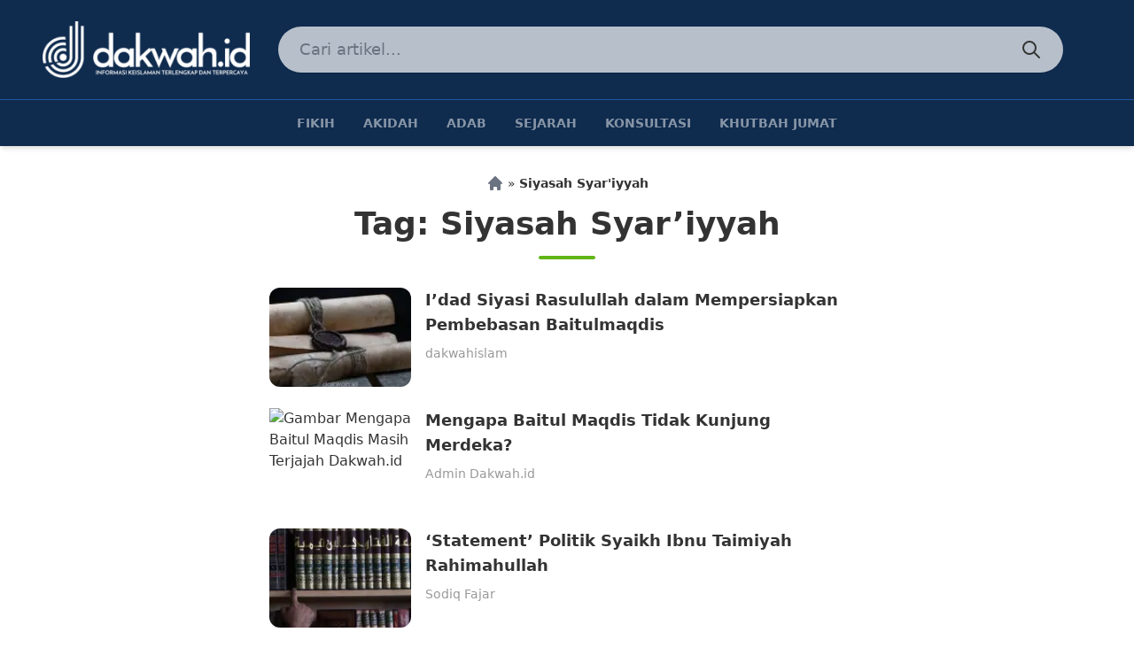

--- FILE ---
content_type: text/html; charset=UTF-8
request_url: https://www.dakwah.id/tag/siyasah-syariyyah/
body_size: 13408
content:
<!DOCTYPE html>
<html lang="en-US">
<head>
	<meta charset="UTF-8" />
	<meta name="viewport" content="width=device-width, initial-scale=1" />
	<link rel="profile" href="http://gmpg.org/xfn/11">
	<link rel="pingback" href="https://www.dakwah.id/xmlrpc.php">


	<script src="https://unpkg.com/alpinejs@3.4.1/dist/cdn.min.js" defer></script>

	<meta name='robots' content='index, follow, max-image-preview:large, max-snippet:-1, max-video-preview:-1' />
	<style>img:is([sizes="auto" i], [sizes^="auto," i]) { contain-intrinsic-size: 3000px 1500px }</style>
	<!-- Jetpack Site Verification Tags -->
<meta name="google-site-verification" content="5ED5ek8ZXS-gvwD7vtitysMtuKpcDELTT1-8JmZw678" />
<meta name="yandex-verification" content="f92fd3a87ec64824" />

	<!-- This site is optimized with the Yoast SEO plugin v26.6 - https://yoast.com/wordpress/plugins/seo/ -->
	<title>Artikel Berkaitan dengan Siyasah Syar&#039;iyyah - Dakwah.ID</title>
	<link rel="canonical" href="https://www.dakwah.id/tag/siyasah-syariyyah/" />
	<meta property="og:locale" content="en_US" />
	<meta property="og:type" content="article" />
	<meta property="og:title" content="Artikel Berkaitan dengan Siyasah Syar&#039;iyyah - Dakwah.ID" />
	<meta property="og:url" content="https://www.dakwah.id/tag/siyasah-syariyyah/" />
	<meta property="og:site_name" content="Dakwah.ID" />
	<meta property="og:image" content="https://i0.wp.com/www.dakwah.id/wp-content/uploads/2017/06/dakwah-fikih-syariah-ramadhan-hadits-al-quran-ibadah-akidah-.jpg?fit=800%2C419&ssl=1" />
	<meta property="og:image:width" content="800" />
	<meta property="og:image:height" content="419" />
	<meta property="og:image:type" content="image/jpeg" />
	<meta name="twitter:card" content="summary_large_image" />
	<meta name="twitter:site" content="@cuitdakwah" />
	<script type="application/ld+json" class="yoast-schema-graph">{"@context":"https://schema.org","@graph":[{"@type":"CollectionPage","@id":"https://www.dakwah.id/tag/siyasah-syariyyah/","url":"https://www.dakwah.id/tag/siyasah-syariyyah/","name":"Artikel Berkaitan dengan Siyasah Syar'iyyah - Dakwah.ID","isPartOf":{"@id":"https://www.dakwah.id/#website"},"primaryImageOfPage":{"@id":"https://www.dakwah.id/tag/siyasah-syariyyah/#primaryimage"},"image":{"@id":"https://www.dakwah.id/tag/siyasah-syariyyah/#primaryimage"},"thumbnailUrl":"https://i0.wp.com/www.dakwah.id/wp-content/uploads/2025/11/Gambar-Idad-Siyasi-Rasulullah-dalam-Mempersiapkan-Pembebasan-Baitulmaqdis-Dakwah.id_.jpg?fit=800%2C600&ssl=1","breadcrumb":{"@id":"https://www.dakwah.id/tag/siyasah-syariyyah/#breadcrumb"},"inLanguage":"en-US"},{"@type":"ImageObject","inLanguage":"en-US","@id":"https://www.dakwah.id/tag/siyasah-syariyyah/#primaryimage","url":"https://i0.wp.com/www.dakwah.id/wp-content/uploads/2025/11/Gambar-Idad-Siyasi-Rasulullah-dalam-Mempersiapkan-Pembebasan-Baitulmaqdis-Dakwah.id_.jpg?fit=800%2C600&ssl=1","contentUrl":"https://i0.wp.com/www.dakwah.id/wp-content/uploads/2025/11/Gambar-Idad-Siyasi-Rasulullah-dalam-Mempersiapkan-Pembebasan-Baitulmaqdis-Dakwah.id_.jpg?fit=800%2C600&ssl=1","width":800,"height":600,"caption":"I’dad Siyasi Rasulullah dalam Mempersiapkan Pembebasan Baitulmaqdis"},{"@type":"BreadcrumbList","@id":"https://www.dakwah.id/tag/siyasah-syariyyah/#breadcrumb","itemListElement":[{"@type":"ListItem","position":1,"name":"Beranda","item":"https://www.dakwah.id/"},{"@type":"ListItem","position":2,"name":"Siyasah Syar'iyyah"}]},{"@type":"WebSite","@id":"https://www.dakwah.id/#website","url":"https://www.dakwah.id/","name":"Dakwah.ID","description":"Informasi Keislaman Terlengkap dan Terpercaya","publisher":{"@id":"https://www.dakwah.id/#organization"},"potentialAction":[{"@type":"SearchAction","target":{"@type":"EntryPoint","urlTemplate":"https://www.dakwah.id/?s={search_term_string}"},"query-input":{"@type":"PropertyValueSpecification","valueRequired":true,"valueName":"search_term_string"}}],"inLanguage":"en-US"},{"@type":"Organization","@id":"https://www.dakwah.id/#organization","name":"dakwah.id","url":"https://www.dakwah.id/","logo":{"@type":"ImageObject","inLanguage":"en-US","@id":"https://www.dakwah.id/#/schema/logo/image/","url":"","contentUrl":"","caption":"dakwah.id"},"image":{"@id":"https://www.dakwah.id/#/schema/logo/image/"},"sameAs":["https://www.facebook.com/www.dakwah.id","https://x.com/cuitdakwah","https://www.instagram.com/igdkwh/","https://pinterest.com/dakwahpin/"]}]}</script>
	<!-- / Yoast SEO plugin. -->


<link rel='dns-prefetch' href='//www.googletagmanager.com' />
<link rel='dns-prefetch' href='//stats.wp.com' />
<link rel='dns-prefetch' href='//widgets.wp.com' />
<link rel='dns-prefetch' href='//s0.wp.com' />
<link rel='dns-prefetch' href='//0.gravatar.com' />
<link rel='dns-prefetch' href='//1.gravatar.com' />
<link rel='dns-prefetch' href='//2.gravatar.com' />
<link rel='dns-prefetch' href='//pagead2.googlesyndication.com' />
<link rel='preconnect' href='//i0.wp.com' />
<link rel='preconnect' href='//c0.wp.com' />
<link rel="alternate" type="application/rss+xml" title="Dakwah.ID &raquo; Siyasah Syar&#039;iyyah Tag Feed" href="https://www.dakwah.id/tag/siyasah-syariyyah/feed/" />
<script>
window._wpemojiSettings = {"baseUrl":"https:\/\/s.w.org\/images\/core\/emoji\/16.0.1\/72x72\/","ext":".png","svgUrl":"https:\/\/s.w.org\/images\/core\/emoji\/16.0.1\/svg\/","svgExt":".svg","source":{"concatemoji":"https:\/\/www.dakwah.id\/wp-includes\/js\/wp-emoji-release.min.js?ver=6.8.3"}};
/*! This file is auto-generated */
!function(s,n){var o,i,e;function c(e){try{var t={supportTests:e,timestamp:(new Date).valueOf()};sessionStorage.setItem(o,JSON.stringify(t))}catch(e){}}function p(e,t,n){e.clearRect(0,0,e.canvas.width,e.canvas.height),e.fillText(t,0,0);var t=new Uint32Array(e.getImageData(0,0,e.canvas.width,e.canvas.height).data),a=(e.clearRect(0,0,e.canvas.width,e.canvas.height),e.fillText(n,0,0),new Uint32Array(e.getImageData(0,0,e.canvas.width,e.canvas.height).data));return t.every(function(e,t){return e===a[t]})}function u(e,t){e.clearRect(0,0,e.canvas.width,e.canvas.height),e.fillText(t,0,0);for(var n=e.getImageData(16,16,1,1),a=0;a<n.data.length;a++)if(0!==n.data[a])return!1;return!0}function f(e,t,n,a){switch(t){case"flag":return n(e,"\ud83c\udff3\ufe0f\u200d\u26a7\ufe0f","\ud83c\udff3\ufe0f\u200b\u26a7\ufe0f")?!1:!n(e,"\ud83c\udde8\ud83c\uddf6","\ud83c\udde8\u200b\ud83c\uddf6")&&!n(e,"\ud83c\udff4\udb40\udc67\udb40\udc62\udb40\udc65\udb40\udc6e\udb40\udc67\udb40\udc7f","\ud83c\udff4\u200b\udb40\udc67\u200b\udb40\udc62\u200b\udb40\udc65\u200b\udb40\udc6e\u200b\udb40\udc67\u200b\udb40\udc7f");case"emoji":return!a(e,"\ud83e\udedf")}return!1}function g(e,t,n,a){var r="undefined"!=typeof WorkerGlobalScope&&self instanceof WorkerGlobalScope?new OffscreenCanvas(300,150):s.createElement("canvas"),o=r.getContext("2d",{willReadFrequently:!0}),i=(o.textBaseline="top",o.font="600 32px Arial",{});return e.forEach(function(e){i[e]=t(o,e,n,a)}),i}function t(e){var t=s.createElement("script");t.src=e,t.defer=!0,s.head.appendChild(t)}"undefined"!=typeof Promise&&(o="wpEmojiSettingsSupports",i=["flag","emoji"],n.supports={everything:!0,everythingExceptFlag:!0},e=new Promise(function(e){s.addEventListener("DOMContentLoaded",e,{once:!0})}),new Promise(function(t){var n=function(){try{var e=JSON.parse(sessionStorage.getItem(o));if("object"==typeof e&&"number"==typeof e.timestamp&&(new Date).valueOf()<e.timestamp+604800&&"object"==typeof e.supportTests)return e.supportTests}catch(e){}return null}();if(!n){if("undefined"!=typeof Worker&&"undefined"!=typeof OffscreenCanvas&&"undefined"!=typeof URL&&URL.createObjectURL&&"undefined"!=typeof Blob)try{var e="postMessage("+g.toString()+"("+[JSON.stringify(i),f.toString(),p.toString(),u.toString()].join(",")+"));",a=new Blob([e],{type:"text/javascript"}),r=new Worker(URL.createObjectURL(a),{name:"wpTestEmojiSupports"});return void(r.onmessage=function(e){c(n=e.data),r.terminate(),t(n)})}catch(e){}c(n=g(i,f,p,u))}t(n)}).then(function(e){for(var t in e)n.supports[t]=e[t],n.supports.everything=n.supports.everything&&n.supports[t],"flag"!==t&&(n.supports.everythingExceptFlag=n.supports.everythingExceptFlag&&n.supports[t]);n.supports.everythingExceptFlag=n.supports.everythingExceptFlag&&!n.supports.flag,n.DOMReady=!1,n.readyCallback=function(){n.DOMReady=!0}}).then(function(){return e}).then(function(){var e;n.supports.everything||(n.readyCallback(),(e=n.source||{}).concatemoji?t(e.concatemoji):e.wpemoji&&e.twemoji&&(t(e.twemoji),t(e.wpemoji)))}))}((window,document),window._wpemojiSettings);
</script>
<style id='wp-emoji-styles-inline-css'>

	img.wp-smiley, img.emoji {
		display: inline !important;
		border: none !important;
		box-shadow: none !important;
		height: 1em !important;
		width: 1em !important;
		margin: 0 0.07em !important;
		vertical-align: -0.1em !important;
		background: none !important;
		padding: 0 !important;
	}
</style>
<link rel='stylesheet' id='wp-block-library-css' href='https://c0.wp.com/c/6.8.3/wp-includes/css/dist/block-library/style.min.css' media='all' />
<style id='wp-block-library-theme-inline-css'>
.wp-block-audio :where(figcaption){color:#555;font-size:13px;text-align:center}.is-dark-theme .wp-block-audio :where(figcaption){color:#ffffffa6}.wp-block-audio{margin:0 0 1em}.wp-block-code{border:1px solid #ccc;border-radius:4px;font-family:Menlo,Consolas,monaco,monospace;padding:.8em 1em}.wp-block-embed :where(figcaption){color:#555;font-size:13px;text-align:center}.is-dark-theme .wp-block-embed :where(figcaption){color:#ffffffa6}.wp-block-embed{margin:0 0 1em}.blocks-gallery-caption{color:#555;font-size:13px;text-align:center}.is-dark-theme .blocks-gallery-caption{color:#ffffffa6}:root :where(.wp-block-image figcaption){color:#555;font-size:13px;text-align:center}.is-dark-theme :root :where(.wp-block-image figcaption){color:#ffffffa6}.wp-block-image{margin:0 0 1em}.wp-block-pullquote{border-bottom:4px solid;border-top:4px solid;color:currentColor;margin-bottom:1.75em}.wp-block-pullquote cite,.wp-block-pullquote footer,.wp-block-pullquote__citation{color:currentColor;font-size:.8125em;font-style:normal;text-transform:uppercase}.wp-block-quote{border-left:.25em solid;margin:0 0 1.75em;padding-left:1em}.wp-block-quote cite,.wp-block-quote footer{color:currentColor;font-size:.8125em;font-style:normal;position:relative}.wp-block-quote:where(.has-text-align-right){border-left:none;border-right:.25em solid;padding-left:0;padding-right:1em}.wp-block-quote:where(.has-text-align-center){border:none;padding-left:0}.wp-block-quote.is-large,.wp-block-quote.is-style-large,.wp-block-quote:where(.is-style-plain){border:none}.wp-block-search .wp-block-search__label{font-weight:700}.wp-block-search__button{border:1px solid #ccc;padding:.375em .625em}:where(.wp-block-group.has-background){padding:1.25em 2.375em}.wp-block-separator.has-css-opacity{opacity:.4}.wp-block-separator{border:none;border-bottom:2px solid;margin-left:auto;margin-right:auto}.wp-block-separator.has-alpha-channel-opacity{opacity:1}.wp-block-separator:not(.is-style-wide):not(.is-style-dots){width:100px}.wp-block-separator.has-background:not(.is-style-dots){border-bottom:none;height:1px}.wp-block-separator.has-background:not(.is-style-wide):not(.is-style-dots){height:2px}.wp-block-table{margin:0 0 1em}.wp-block-table td,.wp-block-table th{word-break:normal}.wp-block-table :where(figcaption){color:#555;font-size:13px;text-align:center}.is-dark-theme .wp-block-table :where(figcaption){color:#ffffffa6}.wp-block-video :where(figcaption){color:#555;font-size:13px;text-align:center}.is-dark-theme .wp-block-video :where(figcaption){color:#ffffffa6}.wp-block-video{margin:0 0 1em}:root :where(.wp-block-template-part.has-background){margin-bottom:0;margin-top:0;padding:1.25em 2.375em}
</style>
<link rel='stylesheet' id='mediaelement-css' href='https://c0.wp.com/c/6.8.3/wp-includes/js/mediaelement/mediaelementplayer-legacy.min.css' media='all' />
<link rel='stylesheet' id='wp-mediaelement-css' href='https://c0.wp.com/c/6.8.3/wp-includes/js/mediaelement/wp-mediaelement.min.css' media='all' />
<style id='jetpack-sharing-buttons-style-inline-css'>
.jetpack-sharing-buttons__services-list{display:flex;flex-direction:row;flex-wrap:wrap;gap:0;list-style-type:none;margin:5px;padding:0}.jetpack-sharing-buttons__services-list.has-small-icon-size{font-size:12px}.jetpack-sharing-buttons__services-list.has-normal-icon-size{font-size:16px}.jetpack-sharing-buttons__services-list.has-large-icon-size{font-size:24px}.jetpack-sharing-buttons__services-list.has-huge-icon-size{font-size:36px}@media print{.jetpack-sharing-buttons__services-list{display:none!important}}.editor-styles-wrapper .wp-block-jetpack-sharing-buttons{gap:0;padding-inline-start:0}ul.jetpack-sharing-buttons__services-list.has-background{padding:1.25em 2.375em}
</style>
<style id='global-styles-inline-css'>
:root{--wp--preset--aspect-ratio--square: 1;--wp--preset--aspect-ratio--4-3: 4/3;--wp--preset--aspect-ratio--3-4: 3/4;--wp--preset--aspect-ratio--3-2: 3/2;--wp--preset--aspect-ratio--2-3: 2/3;--wp--preset--aspect-ratio--16-9: 16/9;--wp--preset--aspect-ratio--9-16: 9/16;--wp--preset--color--black: #000000;--wp--preset--color--cyan-bluish-gray: #abb8c3;--wp--preset--color--white: #ffffff;--wp--preset--color--pale-pink: #f78da7;--wp--preset--color--vivid-red: #cf2e2e;--wp--preset--color--luminous-vivid-orange: #ff6900;--wp--preset--color--luminous-vivid-amber: #fcb900;--wp--preset--color--light-green-cyan: #7bdcb5;--wp--preset--color--vivid-green-cyan: #00d084;--wp--preset--color--pale-cyan-blue: #8ed1fc;--wp--preset--color--vivid-cyan-blue: #0693e3;--wp--preset--color--vivid-purple: #9b51e0;--wp--preset--color--primary: #1E58A1;--wp--preset--color--primary-dark: #0F2B4E;--wp--preset--color--primary-light: #CADAEE;--wp--preset--color--green: #62B517;--wp--preset--color--cyan: #0CAFF3;--wp--preset--color--primary-text: #333;--wp--preset--color--secondary-text: #999;--wp--preset--gradient--vivid-cyan-blue-to-vivid-purple: linear-gradient(135deg,rgba(6,147,227,1) 0%,rgb(155,81,224) 100%);--wp--preset--gradient--light-green-cyan-to-vivid-green-cyan: linear-gradient(135deg,rgb(122,220,180) 0%,rgb(0,208,130) 100%);--wp--preset--gradient--luminous-vivid-amber-to-luminous-vivid-orange: linear-gradient(135deg,rgba(252,185,0,1) 0%,rgba(255,105,0,1) 100%);--wp--preset--gradient--luminous-vivid-orange-to-vivid-red: linear-gradient(135deg,rgba(255,105,0,1) 0%,rgb(207,46,46) 100%);--wp--preset--gradient--very-light-gray-to-cyan-bluish-gray: linear-gradient(135deg,rgb(238,238,238) 0%,rgb(169,184,195) 100%);--wp--preset--gradient--cool-to-warm-spectrum: linear-gradient(135deg,rgb(74,234,220) 0%,rgb(151,120,209) 20%,rgb(207,42,186) 40%,rgb(238,44,130) 60%,rgb(251,105,98) 80%,rgb(254,248,76) 100%);--wp--preset--gradient--blush-light-purple: linear-gradient(135deg,rgb(255,206,236) 0%,rgb(152,150,240) 100%);--wp--preset--gradient--blush-bordeaux: linear-gradient(135deg,rgb(254,205,165) 0%,rgb(254,45,45) 50%,rgb(107,0,62) 100%);--wp--preset--gradient--luminous-dusk: linear-gradient(135deg,rgb(255,203,112) 0%,rgb(199,81,192) 50%,rgb(65,88,208) 100%);--wp--preset--gradient--pale-ocean: linear-gradient(135deg,rgb(255,245,203) 0%,rgb(182,227,212) 50%,rgb(51,167,181) 100%);--wp--preset--gradient--electric-grass: linear-gradient(135deg,rgb(202,248,128) 0%,rgb(113,206,126) 100%);--wp--preset--gradient--midnight: linear-gradient(135deg,rgb(2,3,129) 0%,rgb(40,116,252) 100%);--wp--preset--font-size--small: 0.875rem;--wp--preset--font-size--medium: 20px;--wp--preset--font-size--large: 1.125rem;--wp--preset--font-size--x-large: 42px;--wp--preset--font-size--regular: 1.5rem;--wp--preset--font-size--xl: 1.25rem;--wp--preset--font-size--xxl: 1.5rem;--wp--preset--font-size--xxxl: 1.875rem;--wp--preset--spacing--20: 0.44rem;--wp--preset--spacing--30: 0.67rem;--wp--preset--spacing--40: 1rem;--wp--preset--spacing--50: 1.5rem;--wp--preset--spacing--60: 2.25rem;--wp--preset--spacing--70: 3.38rem;--wp--preset--spacing--80: 5.06rem;--wp--preset--shadow--natural: 6px 6px 9px rgba(0, 0, 0, 0.2);--wp--preset--shadow--deep: 12px 12px 50px rgba(0, 0, 0, 0.4);--wp--preset--shadow--sharp: 6px 6px 0px rgba(0, 0, 0, 0.2);--wp--preset--shadow--outlined: 6px 6px 0px -3px rgba(255, 255, 255, 1), 6px 6px rgba(0, 0, 0, 1);--wp--preset--shadow--crisp: 6px 6px 0px rgba(0, 0, 0, 1);}:root { --wp--style--global--content-size: 46rem;--wp--style--global--wide-size: 1280px; }:where(body) { margin: 0; }.wp-site-blocks > .alignleft { float: left; margin-right: 2em; }.wp-site-blocks > .alignright { float: right; margin-left: 2em; }.wp-site-blocks > .aligncenter { justify-content: center; margin-left: auto; margin-right: auto; }:where(.is-layout-flex){gap: 0.5em;}:where(.is-layout-grid){gap: 0.5em;}.is-layout-flow > .alignleft{float: left;margin-inline-start: 0;margin-inline-end: 2em;}.is-layout-flow > .alignright{float: right;margin-inline-start: 2em;margin-inline-end: 0;}.is-layout-flow > .aligncenter{margin-left: auto !important;margin-right: auto !important;}.is-layout-constrained > .alignleft{float: left;margin-inline-start: 0;margin-inline-end: 2em;}.is-layout-constrained > .alignright{float: right;margin-inline-start: 2em;margin-inline-end: 0;}.is-layout-constrained > .aligncenter{margin-left: auto !important;margin-right: auto !important;}.is-layout-constrained > :where(:not(.alignleft):not(.alignright):not(.alignfull)){max-width: var(--wp--style--global--content-size);margin-left: auto !important;margin-right: auto !important;}.is-layout-constrained > .alignwide{max-width: var(--wp--style--global--wide-size);}body .is-layout-flex{display: flex;}.is-layout-flex{flex-wrap: wrap;align-items: center;}.is-layout-flex > :is(*, div){margin: 0;}body .is-layout-grid{display: grid;}.is-layout-grid > :is(*, div){margin: 0;}body{padding-top: 0px;padding-right: 0px;padding-bottom: 0px;padding-left: 0px;}a:where(:not(.wp-element-button)){text-decoration: underline;}:root :where(.wp-element-button, .wp-block-button__link){background-color: #32373c;border-width: 0;color: #fff;font-family: inherit;font-size: inherit;line-height: inherit;padding: calc(0.667em + 2px) calc(1.333em + 2px);text-decoration: none;}.has-black-color{color: var(--wp--preset--color--black) !important;}.has-cyan-bluish-gray-color{color: var(--wp--preset--color--cyan-bluish-gray) !important;}.has-white-color{color: var(--wp--preset--color--white) !important;}.has-pale-pink-color{color: var(--wp--preset--color--pale-pink) !important;}.has-vivid-red-color{color: var(--wp--preset--color--vivid-red) !important;}.has-luminous-vivid-orange-color{color: var(--wp--preset--color--luminous-vivid-orange) !important;}.has-luminous-vivid-amber-color{color: var(--wp--preset--color--luminous-vivid-amber) !important;}.has-light-green-cyan-color{color: var(--wp--preset--color--light-green-cyan) !important;}.has-vivid-green-cyan-color{color: var(--wp--preset--color--vivid-green-cyan) !important;}.has-pale-cyan-blue-color{color: var(--wp--preset--color--pale-cyan-blue) !important;}.has-vivid-cyan-blue-color{color: var(--wp--preset--color--vivid-cyan-blue) !important;}.has-vivid-purple-color{color: var(--wp--preset--color--vivid-purple) !important;}.has-primary-color{color: var(--wp--preset--color--primary) !important;}.has-primary-dark-color{color: var(--wp--preset--color--primary-dark) !important;}.has-primary-light-color{color: var(--wp--preset--color--primary-light) !important;}.has-green-color{color: var(--wp--preset--color--green) !important;}.has-cyan-color{color: var(--wp--preset--color--cyan) !important;}.has-primary-text-color{color: var(--wp--preset--color--primary-text) !important;}.has-secondary-text-color{color: var(--wp--preset--color--secondary-text) !important;}.has-black-background-color{background-color: var(--wp--preset--color--black) !important;}.has-cyan-bluish-gray-background-color{background-color: var(--wp--preset--color--cyan-bluish-gray) !important;}.has-white-background-color{background-color: var(--wp--preset--color--white) !important;}.has-pale-pink-background-color{background-color: var(--wp--preset--color--pale-pink) !important;}.has-vivid-red-background-color{background-color: var(--wp--preset--color--vivid-red) !important;}.has-luminous-vivid-orange-background-color{background-color: var(--wp--preset--color--luminous-vivid-orange) !important;}.has-luminous-vivid-amber-background-color{background-color: var(--wp--preset--color--luminous-vivid-amber) !important;}.has-light-green-cyan-background-color{background-color: var(--wp--preset--color--light-green-cyan) !important;}.has-vivid-green-cyan-background-color{background-color: var(--wp--preset--color--vivid-green-cyan) !important;}.has-pale-cyan-blue-background-color{background-color: var(--wp--preset--color--pale-cyan-blue) !important;}.has-vivid-cyan-blue-background-color{background-color: var(--wp--preset--color--vivid-cyan-blue) !important;}.has-vivid-purple-background-color{background-color: var(--wp--preset--color--vivid-purple) !important;}.has-primary-background-color{background-color: var(--wp--preset--color--primary) !important;}.has-primary-dark-background-color{background-color: var(--wp--preset--color--primary-dark) !important;}.has-primary-light-background-color{background-color: var(--wp--preset--color--primary-light) !important;}.has-green-background-color{background-color: var(--wp--preset--color--green) !important;}.has-cyan-background-color{background-color: var(--wp--preset--color--cyan) !important;}.has-primary-text-background-color{background-color: var(--wp--preset--color--primary-text) !important;}.has-secondary-text-background-color{background-color: var(--wp--preset--color--secondary-text) !important;}.has-black-border-color{border-color: var(--wp--preset--color--black) !important;}.has-cyan-bluish-gray-border-color{border-color: var(--wp--preset--color--cyan-bluish-gray) !important;}.has-white-border-color{border-color: var(--wp--preset--color--white) !important;}.has-pale-pink-border-color{border-color: var(--wp--preset--color--pale-pink) !important;}.has-vivid-red-border-color{border-color: var(--wp--preset--color--vivid-red) !important;}.has-luminous-vivid-orange-border-color{border-color: var(--wp--preset--color--luminous-vivid-orange) !important;}.has-luminous-vivid-amber-border-color{border-color: var(--wp--preset--color--luminous-vivid-amber) !important;}.has-light-green-cyan-border-color{border-color: var(--wp--preset--color--light-green-cyan) !important;}.has-vivid-green-cyan-border-color{border-color: var(--wp--preset--color--vivid-green-cyan) !important;}.has-pale-cyan-blue-border-color{border-color: var(--wp--preset--color--pale-cyan-blue) !important;}.has-vivid-cyan-blue-border-color{border-color: var(--wp--preset--color--vivid-cyan-blue) !important;}.has-vivid-purple-border-color{border-color: var(--wp--preset--color--vivid-purple) !important;}.has-primary-border-color{border-color: var(--wp--preset--color--primary) !important;}.has-primary-dark-border-color{border-color: var(--wp--preset--color--primary-dark) !important;}.has-primary-light-border-color{border-color: var(--wp--preset--color--primary-light) !important;}.has-green-border-color{border-color: var(--wp--preset--color--green) !important;}.has-cyan-border-color{border-color: var(--wp--preset--color--cyan) !important;}.has-primary-text-border-color{border-color: var(--wp--preset--color--primary-text) !important;}.has-secondary-text-border-color{border-color: var(--wp--preset--color--secondary-text) !important;}.has-vivid-cyan-blue-to-vivid-purple-gradient-background{background: var(--wp--preset--gradient--vivid-cyan-blue-to-vivid-purple) !important;}.has-light-green-cyan-to-vivid-green-cyan-gradient-background{background: var(--wp--preset--gradient--light-green-cyan-to-vivid-green-cyan) !important;}.has-luminous-vivid-amber-to-luminous-vivid-orange-gradient-background{background: var(--wp--preset--gradient--luminous-vivid-amber-to-luminous-vivid-orange) !important;}.has-luminous-vivid-orange-to-vivid-red-gradient-background{background: var(--wp--preset--gradient--luminous-vivid-orange-to-vivid-red) !important;}.has-very-light-gray-to-cyan-bluish-gray-gradient-background{background: var(--wp--preset--gradient--very-light-gray-to-cyan-bluish-gray) !important;}.has-cool-to-warm-spectrum-gradient-background{background: var(--wp--preset--gradient--cool-to-warm-spectrum) !important;}.has-blush-light-purple-gradient-background{background: var(--wp--preset--gradient--blush-light-purple) !important;}.has-blush-bordeaux-gradient-background{background: var(--wp--preset--gradient--blush-bordeaux) !important;}.has-luminous-dusk-gradient-background{background: var(--wp--preset--gradient--luminous-dusk) !important;}.has-pale-ocean-gradient-background{background: var(--wp--preset--gradient--pale-ocean) !important;}.has-electric-grass-gradient-background{background: var(--wp--preset--gradient--electric-grass) !important;}.has-midnight-gradient-background{background: var(--wp--preset--gradient--midnight) !important;}.has-small-font-size{font-size: var(--wp--preset--font-size--small) !important;}.has-medium-font-size{font-size: var(--wp--preset--font-size--medium) !important;}.has-large-font-size{font-size: var(--wp--preset--font-size--large) !important;}.has-x-large-font-size{font-size: var(--wp--preset--font-size--x-large) !important;}.has-regular-font-size{font-size: var(--wp--preset--font-size--regular) !important;}.has-xl-font-size{font-size: var(--wp--preset--font-size--xl) !important;}.has-xxl-font-size{font-size: var(--wp--preset--font-size--xxl) !important;}.has-xxxl-font-size{font-size: var(--wp--preset--font-size--xxxl) !important;}
:where(.wp-block-post-template.is-layout-flex){gap: 1.25em;}:where(.wp-block-post-template.is-layout-grid){gap: 1.25em;}
:where(.wp-block-columns.is-layout-flex){gap: 2em;}:where(.wp-block-columns.is-layout-grid){gap: 2em;}
:root :where(.wp-block-pullquote){font-size: 1.5em;line-height: 1.6;}
</style>
<link rel='stylesheet' id='dakwahid-css' href='https://www.dakwah.id/wp-content/themes/dakwahid-2021/assets/css/app.css?ver=2022.03.04' media='all' />
<link rel='stylesheet' id='jetpack_likes-css' href='https://c0.wp.com/p/jetpack/15.4/modules/likes/style.css' media='all' />
<script src="https://c0.wp.com/c/6.8.3/wp-includes/js/jquery/jquery.min.js" id="jquery-core-js"></script>
<script src="https://c0.wp.com/c/6.8.3/wp-includes/js/jquery/jquery-migrate.min.js" id="jquery-migrate-js"></script>
<script src="https://www.dakwah.id/wp-content/themes/dakwahid-2021/assets/js/app.js?ver=2022.03.04" id="dakwahid-js"></script>

<!-- Google tag (gtag.js) snippet added by Site Kit -->
<!-- Google Analytics snippet added by Site Kit -->
<script src="https://www.googletagmanager.com/gtag/js?id=G-1EVFSW9FKJ" id="google_gtagjs-js" async></script>
<script id="google_gtagjs-js-after">
window.dataLayer = window.dataLayer || [];function gtag(){dataLayer.push(arguments);}
gtag("set","linker",{"domains":["www.dakwah.id"]});
gtag("js", new Date());
gtag("set", "developer_id.dZTNiMT", true);
gtag("config", "G-1EVFSW9FKJ");
 window._googlesitekit = window._googlesitekit || {}; window._googlesitekit.throttledEvents = []; window._googlesitekit.gtagEvent = (name, data) => { var key = JSON.stringify( { name, data } ); if ( !! window._googlesitekit.throttledEvents[ key ] ) { return; } window._googlesitekit.throttledEvents[ key ] = true; setTimeout( () => { delete window._googlesitekit.throttledEvents[ key ]; }, 5 ); gtag( "event", name, { ...data, event_source: "site-kit" } ); };
</script>
<link rel="https://api.w.org/" href="https://www.dakwah.id/wp-json/" /><link rel="alternate" title="JSON" type="application/json" href="https://www.dakwah.id/wp-json/wp/v2/tags/457" /><link rel="EditURI" type="application/rsd+xml" title="RSD" href="https://www.dakwah.id/xmlrpc.php?rsd" />
<meta name="generator" content="WordPress 6.8.3" />
<meta name="generator" content="Site Kit by Google 1.170.0" />	<style>img#wpstats{display:none}</style>
		
<!-- Google AdSense meta tags added by Site Kit -->
<meta name="google-adsense-platform-account" content="ca-host-pub-2644536267352236">
<meta name="google-adsense-platform-domain" content="sitekit.withgoogle.com">
<!-- End Google AdSense meta tags added by Site Kit -->

<!-- Google AdSense snippet added by Site Kit -->
<script async src="https://pagead2.googlesyndication.com/pagead/js/adsbygoogle.js?client=ca-pub-6996998704153360&amp;host=ca-host-pub-2644536267352236" crossorigin="anonymous"></script>

<!-- End Google AdSense snippet added by Site Kit -->
<link rel="icon" href="https://i0.wp.com/www.dakwah.id/wp-content/uploads/2020/12/cropped-favicon-logo-dakwah.id_.png?fit=32%2C32&#038;ssl=1" sizes="32x32" />
<link rel="icon" href="https://i0.wp.com/www.dakwah.id/wp-content/uploads/2020/12/cropped-favicon-logo-dakwah.id_.png?fit=192%2C192&#038;ssl=1" sizes="192x192" />
<link rel="apple-touch-icon" href="https://i0.wp.com/www.dakwah.id/wp-content/uploads/2020/12/cropped-favicon-logo-dakwah.id_.png?fit=180%2C180&#038;ssl=1" />
<meta name="msapplication-TileImage" content="https://i0.wp.com/www.dakwah.id/wp-content/uploads/2020/12/cropped-favicon-logo-dakwah.id_.png?fit=270%2C270&#038;ssl=1" />

	</head>

<body class="archive tag tag-siyasah-syariyyah tag-457 wp-theme-dakwahid-2021 bg-white text-primary-text antialiased overflow-x-hidden pt-14 sm:pt-0">

	<a class="screen-reader-text skip-link" href="#content">Skip to content</a>

	
	<div
		id="page"
		x-data="{
			sidebar: false,
			search: false,
			toggleSearch() {
				this.search = !this.search;
				this.$nextTick(() => {
					if (this.search)
						this.$refs.search.focus();
				});
			},
		}"
		@keydown.window.escape="sidebar = false; search = false"
		class="flex flex-col min-h-screen">

		<div x-show="sidebar" class="fixed inset-0 z-50 flex md:hidden" x-ref="dialog" aria-modal="true" style="display: none;">

			<div x-show="sidebar" x-transition:enter="transition-opacity ease-linear duration-300" x-transition:enter-start="opacity-0" x-transition:enter-end="opacity-100" x-transition:leave="transition-opacity ease-linear duration-300" x-transition:leave-start="opacity-100" x-transition:leave-end="opacity-0" class="fixed inset-0 bg-black bg-opacity-75" @click="sidebar = false" aria-hidden="true" style="display: none;">
			</div>

			<div x-show="sidebar" x-transition:enter="transition ease-in-out duration-300 transform" x-transition:enter-start="-translate-x-full" x-transition:enter-end="translate-x-0" x-transition:leave="transition ease-in-out duration-300 transform" x-transition:leave-start="translate-x-0" x-transition:leave-end="-translate-x-full" class="relative flex flex-col flex-1 w-full max-w-xs py-2 bg-primary" style="display: none;">

				<div x-show="sidebar" x-transition:enter="ease-in-out duration-300" x-transition:enter-start="opacity-0" x-transition:enter-end="opacity-100" x-transition:leave="ease-in-out duration-300" x-transition:leave-start="opacity-100" x-transition:leave-end="opacity-0" class="absolute top-0 right-0 pt-2 -mr-12" style="display: none;">
					<button type="button" class="flex items-center justify-center w-10 h-10 ml-1 rounded-full focus:outline-none focus:ring-2 focus:ring-inset focus:ring-white" @click="sidebar = false">
						<span class="sr-only">Close sidebar</span>
						<svg class="w-6 h-6 text-white" xmlns="http://www.w3.org/2000/svg" fill="none" viewBox="0 0 24 24" stroke="currentColor" aria-hidden="true">
							<path stroke-linecap="round" stroke-linejoin="round" stroke-width="2" d="M6 18L18 6M6 6l12 12"></path>
						</svg>
					</button>
				</div>

				<div class="flex items-center flex-shrink-0 px-4">
					<img class="w-auto h-10" src="https://www.dakwah.id/wp-content/themes/dakwahid-2021/assets/images/logo.png" alt="">
				</div>
				<div class="flex-1 h-0 mt-4 overflow-y-auto">
					<div id="primary-menu-mobile" class="menu-main-menu-v1-container"><ul id="menu-main-menu-v1" class="px-2 space-y-1"><li id="menu-item-216" class="menu-item menu-item-type-taxonomy menu-item-object-category menu-item-216"><a href="https://www.dakwah.id/category/artikel-tentang-fikih/" class=" block px-4 py-2 rounded-md text-white text-opacity-75 font-semibold transform duration-300 hover:text-opacity-100">Fikih</a></li>
<li id="menu-item-217" class="menu-item menu-item-type-taxonomy menu-item-object-category menu-item-217"><a href="https://www.dakwah.id/category/artikel-tentang-akidah/" class=" block px-4 py-2 rounded-md text-white text-opacity-75 font-semibold transform duration-300 hover:text-opacity-100">Akidah</a></li>
<li id="menu-item-218" class="menu-item menu-item-type-taxonomy menu-item-object-category menu-item-218"><a href="https://www.dakwah.id/category/artikel-tentang-adab/" class=" block px-4 py-2 rounded-md text-white text-opacity-75 font-semibold transform duration-300 hover:text-opacity-100">Adab</a></li>
<li id="menu-item-219" class="menu-item menu-item-type-taxonomy menu-item-object-category menu-item-219"><a href="https://www.dakwah.id/category/sejarah/" class=" block px-4 py-2 rounded-md text-white text-opacity-75 font-semibold transform duration-300 hover:text-opacity-100">Sejarah</a></li>
<li id="menu-item-748" class="menu-item menu-item-type-taxonomy menu-item-object-category menu-item-748"><a href="https://www.dakwah.id/category/konsultasi-hukum-islam/" class=" block px-4 py-2 rounded-md text-white text-opacity-75 font-semibold transform duration-300 hover:text-opacity-100">Konsultasi</a></li>
<li id="menu-item-17774" class="menu-item menu-item-type-taxonomy menu-item-object-category menu-item-has-children menu-item-17774"><a href="https://www.dakwah.id/category/materi-khutbah/materi-khutbah-jumat/" class=" block px-4 py-2 rounded-md text-white text-opacity-75 font-semibold transform duration-300 hover:text-opacity-100">Khutbah Jumat</a>
<ul class="sub-menu pl-4">
	<li id="menu-item-17772" class="menu-item menu-item-type-taxonomy menu-item-object-category menu-item-17772"><a href="https://www.dakwah.id/category/materi-khutbah/khutbah-jumat-bahasa-jawa/" class=" block px-4 py-2 rounded-md text-white text-opacity-75 font-semibold transform duration-300 hover:text-opacity-100">Khutbah Jumat Bahasa Jawa</a></li>
	<li id="menu-item-17773" class="menu-item menu-item-type-taxonomy menu-item-object-category menu-item-17773"><a href="https://www.dakwah.id/category/materi-khutbah/khutbah-jumat-bahasa-sunda/" class=" block px-4 py-2 rounded-md text-white text-opacity-75 font-semibold transform duration-300 hover:text-opacity-100">Khutbah Jumat Bahasa Sunda</a></li>
</ul>
</li>
</ul></div>				</div>
			</div>

			<div class="flex-shrink-0 w-14" aria-hidden="true">
				<!-- Dummy element to force sidebar to shrink to fit close icon -->
			</div>
		</div>

					<header class="fixed top-0 left-0 z-40 w-full shadow-md sm:relative">
				<div x-show="search" x-transition:enter="transition-opacity ease-linear duration-300" x-transition:enter-start="opacity-0" x-transition:enter-end="opacity-100" x-transition:leave="transition-opacity ease-linear duration-300" x-transition:leave-start="opacity-100" x-transition:leave-end="opacity-0" class="fixed inset-0 bg-black bg-opacity-75" @click="search = false" aria-hidden="true" style="display: none;">
				</div>

				<div class="relative py-2 border-b sm:py-6 header-top bg-primary-dark border-primary">
					<div class="container px-2 sm:px-8 lg:px-12">
						<div class="flex items-center justify-between">

							<button class="p-2 md:hidden" aria-label="Toggle navigation" id="primary-menu-toggle" @click="sidebar = true">
								<svg viewBox="0 0 20 20" class="block w-6 h-6 text-white" version="1.1" xmlns="http://www.w3.org/2000/svg" xmlns:xlink="http://www.w3.org/1999/xlink">
									<g stroke="none" stroke-width="1" fill="currentColor" fill-rule="evenodd">
										<g id="icon-shape">
											<path d="M0,3 L20,3 L20,5 L0,5 L0,3 Z M0,9 L20,9 L20,11 L0,11 L0,9 Z M0,15 L20,15 L20,17 L0,17 L0,15 Z" id="Combined-Shape"></path>
										</g>
									</g>
								</svg>
							</button>

							<a href="https://www.dakwah.id/" class="flex-shrink-0">
								<img src="https://www.dakwah.id/wp-content/themes/dakwahid-2021/assets/images/logo.png" alt="" class="w-auto h-10 sm:h-16">
							</a>

							<form class="flex-1 hidden px-8 sm:block" action="https://www.dakwah.id">
								<div class="relative">
									<input value="" type="text" name="s" class="w-full px-6 py-3 text-lg transition duration-300 bg-white border-none rounded-full focus:outline-none bg-opacity-70 focus:bg-opacity-100" placeholder="Cari artikel...">
									<svg xmlns="http://www.w3.org/2000/svg" class="absolute top-0 bottom-0 right-0 w-6 h-6 mx-6 my-auto" fill="none" viewBox="0 0 24 24" stroke="currentColor">
										<path stroke-linecap="round" stroke-linejoin="round" stroke-width="2" d="M21 21l-6-6m2-5a7 7 0 11-14 0 7 7 0 0114 0z" />
									</svg>
								</div>
							</form>

							<button class="p-2 sm:hidden" aria-label="Toggle search" id="search-toggle" @click="toggleSearch">
								<svg xmlns="http://www.w3.org/2000/svg" class="block w-6 h-6 text-white" fill="none" viewBox="0 0 24 24" stroke="currentColor">
									<path stroke-linecap="round" stroke-linejoin="round" stroke-width="2" d="M21 21l-6-6m2-5a7 7 0 11-14 0 7 7 0 0114 0z" />
								</svg>
							</button>
						</div>
					</div>
				</div>

				<div class="relative text-white header-bottom bg-primary-dark">
					<div class="container">
						<div id="primary-menu" class="hidden bg-gray-100 mt-4 p-4 lg:mt-0 lg:p-0 lg:bg-transparent lg:block"><ul id="menu-main-menu-v1-1" class="lg:flex lg:justify-center"><li class="menu-item menu-item-type-taxonomy menu-item-object-category menu-item-216 group relative"><a href="https://www.dakwah.id/category/artikel-tentang-fikih/" class=" block p-4 text-sm uppercase text-inherit opacity-50 font-semibold transform duration-300 hover:opacity-70">Fikih</a></li>
<li class="menu-item menu-item-type-taxonomy menu-item-object-category menu-item-217 group relative"><a href="https://www.dakwah.id/category/artikel-tentang-akidah/" class=" block p-4 text-sm uppercase text-inherit opacity-50 font-semibold transform duration-300 hover:opacity-70">Akidah</a></li>
<li class="menu-item menu-item-type-taxonomy menu-item-object-category menu-item-218 group relative"><a href="https://www.dakwah.id/category/artikel-tentang-adab/" class=" block p-4 text-sm uppercase text-inherit opacity-50 font-semibold transform duration-300 hover:opacity-70">Adab</a></li>
<li class="menu-item menu-item-type-taxonomy menu-item-object-category menu-item-219 group relative"><a href="https://www.dakwah.id/category/sejarah/" class=" block p-4 text-sm uppercase text-inherit opacity-50 font-semibold transform duration-300 hover:opacity-70">Sejarah</a></li>
<li class="menu-item menu-item-type-taxonomy menu-item-object-category menu-item-748 group relative"><a href="https://www.dakwah.id/category/konsultasi-hukum-islam/" class=" block p-4 text-sm uppercase text-inherit opacity-50 font-semibold transform duration-300 hover:opacity-70">Konsultasi</a></li>
<li class="menu-item menu-item-type-taxonomy menu-item-object-category menu-item-has-children menu-item-17774 group relative"><a href="https://www.dakwah.id/category/materi-khutbah/materi-khutbah-jumat/" class=" block p-4 text-sm uppercase text-inherit opacity-50 font-semibold transform duration-300 hover:opacity-70">Khutbah Jumat</a>
<ul class="sub-menu absolute bg-white shadow-lg border rounded-md text-gray-900 left-0 top-full whitespace-nowrap hidden group-hover:block">
	<li class="menu-item menu-item-type-taxonomy menu-item-object-category menu-item-17772 group relative"><a href="https://www.dakwah.id/category/materi-khutbah/khutbah-jumat-bahasa-jawa/" class=" block p-4 text-sm uppercase text-inherit opacity-50 font-semibold transform duration-300 hover:opacity-70">Khutbah Jumat Bahasa Jawa</a></li>
	<li class="menu-item menu-item-type-taxonomy menu-item-object-category menu-item-17773 group relative"><a href="https://www.dakwah.id/category/materi-khutbah/khutbah-jumat-bahasa-sunda/" class=" block p-4 text-sm uppercase text-inherit opacity-50 font-semibold transform duration-300 hover:opacity-70">Khutbah Jumat Bahasa Sunda</a></li>
</ul>
</li>
</ul></div>					</div>
				</div>

				<div class="relative p-2 bg-primary-dark" x-show="search" style="display: none;">
					<form class="flex-1" action="https://www.dakwah.id">
						<div class="relative">
							<input value="" x-ref="search" type="text" name="s" class="w-full px-4 py-2 text-sm transition duration-300 bg-white border-none rounded-full focus:outline-none bg-opacity-70 focus:bg-opacity-100" placeholder="Cari artikel...">
							<svg xmlns="http://www.w3.org/2000/svg" class="absolute top-0 bottom-0 right-0 w-6 h-6 mx-4 my-auto" fill="none" viewBox="0 0 24 24" stroke="currentColor">
								<path stroke-linecap="round" stroke-linejoin="round" stroke-width="2" d="M21 21l-6-6m2-5a7 7 0 11-14 0 7 7 0 0114 0z" />
							</svg>
						</div>
					</form>
				</div>
			</header>
		
		<main id="content" class="flex-grow site-content">

<div class="container max-w-3xl my-8">
    <div class="flex flex-col items-center">
    <p id="breadcrumbs" class="mb-4 text-sm text-center"><span><span><a class="inline-block font-semibold text-gray-500 align-bottom hover:text-primary" href="https://www.dakwah.id/"><svg class="flex-shrink-0 w-5 h-5" xmlns="http://www.w3.org/2000/svg" viewBox="0 0 20 20" fill="currentColor" aria-hidden="true">
            <path d="M10.707 2.293a1 1 0 00-1.414 0l-7 7a1 1 0 001.414 1.414L4 10.414V17a1 1 0 001 1h2a1 1 0 001-1v-2a1 1 0 011-1h2a1 1 0 011 1v2a1 1 0 001 1h2a1 1 0 001-1v-6.586l.293.293a1 1 0 001.414-1.414l-7-7z" />
		</svg>
		<span class="sr-only">Beranda</span></a></span> » <span class="breadcrumb_last" aria-current="page"><strong>Siyasah Syar'iyyah</strong></span></span></p><h1 class="text-4xl font-bold text-center">Tag: <span>Siyasah Syar&#8217;iyyah</span></h1>    <div class="w-16 h-1 mt-4 rounded bg-green"></div>
    </div>
    <div id="article-list" class="mt-8 space-y-4 sm:space-y-6">
        <article id="post-21512" class="group post-21512 post type-post status-publish format-standard has-post-thumbnail hentry category-artikel-tentang-fikih category-fikih-siyasah tag-baitul-maqdis tag-roadmap-nabawi-untuk-membebaskan-baitulmaqdis tag-siyasah-syariyyah">
    <a href="https://www.dakwah.id/idad-siyasi-rasulullah-dalam-mempersiapkan-pembebasan-baitulmaqdis/" class="flex">
        <img width="150" height="150" src="https://i0.wp.com/www.dakwah.id/wp-content/uploads/2025/11/Gambar-Idad-Siyasi-Rasulullah-dalam-Mempersiapkan-Pembebasan-Baitulmaqdis-Dakwah.id_.jpg?resize=150%2C150&amp;ssl=1" class="flex-shrink-0 object-cover w-24 h-24 transition duration-300 sm:w-40 sm:h-28 md:w-24 md:h-24 lg:w-40 lg:h-28 rounded-xl group-hover:scale-105 wp-post-image" alt="I’dad Siyasi Rasulullah dalam Mempersiapkan Pembebasan Baitulmaqdis" decoding="async" srcset="https://i0.wp.com/www.dakwah.id/wp-content/uploads/2025/11/Gambar-Idad-Siyasi-Rasulullah-dalam-Mempersiapkan-Pembebasan-Baitulmaqdis-Dakwah.id_.jpg?resize=150%2C150&amp;ssl=1 150w, https://i0.wp.com/www.dakwah.id/wp-content/uploads/2025/11/Gambar-Idad-Siyasi-Rasulullah-dalam-Mempersiapkan-Pembebasan-Baitulmaqdis-Dakwah.id_.jpg?resize=120%2C120&amp;ssl=1 120w, https://i0.wp.com/www.dakwah.id/wp-content/uploads/2025/11/Gambar-Idad-Siyasi-Rasulullah-dalam-Mempersiapkan-Pembebasan-Baitulmaqdis-Dakwah.id_.jpg?zoom=2&amp;resize=150%2C150&amp;ssl=1 300w, https://i0.wp.com/www.dakwah.id/wp-content/uploads/2025/11/Gambar-Idad-Siyasi-Rasulullah-dalam-Mempersiapkan-Pembebasan-Baitulmaqdis-Dakwah.id_.jpg?zoom=3&amp;resize=150%2C150&amp;ssl=1 450w" sizes="(max-width: 150px) 100vw, 150px" />        <div class="px-4">
            <h3 class="font-bold leading-tight break-words text-md sm:text-lg">I’dad Siyasi Rasulullah dalam Mempersiapkan Pembebasan Baitulmaqdis</h3>
            <p class="mt-1 text-sm text-secondary-text sm:mt-2">dakwahislam</p>
        </div>
    </a>
</article>
<article id="post-21242" class="group post-21242 post type-post status-publish format-standard has-post-thumbnail hentry category-fikih-siyasah category-makalah category-sejarah category-uncategorized tag-baitul-maqdis tag-fikih-siyasah tag-kemerdekaan tag-muslim-palestina tag-penjajahan tag-siyasah-syariyyah tag-umat-islam">
    <a href="https://www.dakwah.id/mengapa-baitul-maqdis-tidak-kunjung-merdeka/" class="flex">
        <img width="150" height="150" src="https://www.dakwah.id/wp-content/uploads/2025/07/Gambar-Mengapa-Baitul-Maqdis-Masih-Terjajah-Dakwah.id_-150x150.avif" class="flex-shrink-0 object-cover w-24 h-24 transition duration-300 sm:w-40 sm:h-28 md:w-24 md:h-24 lg:w-40 lg:h-28 rounded-xl group-hover:scale-105 wp-post-image" alt="Gambar Mengapa Baitul Maqdis Masih Terjajah Dakwah.id" decoding="async" srcset="https://www.dakwah.id/wp-content/uploads/2025/07/Gambar-Mengapa-Baitul-Maqdis-Masih-Terjajah-Dakwah.id_-150x150.avif 150w, https://www.dakwah.id/wp-content/uploads/2025/07/Gambar-Mengapa-Baitul-Maqdis-Masih-Terjajah-Dakwah.id_-300x300.avif 300w, https://www.dakwah.id/wp-content/uploads/2025/07/Gambar-Mengapa-Baitul-Maqdis-Masih-Terjajah-Dakwah.id_-1024x1024.avif 1024w, https://www.dakwah.id/wp-content/uploads/2025/07/Gambar-Mengapa-Baitul-Maqdis-Masih-Terjajah-Dakwah.id_-1536x1536.avif 1536w, https://www.dakwah.id/wp-content/uploads/2025/07/Gambar-Mengapa-Baitul-Maqdis-Masih-Terjajah-Dakwah.id_-2048x2048.avif 2048w, https://www.dakwah.id/wp-content/uploads/2025/07/Gambar-Mengapa-Baitul-Maqdis-Masih-Terjajah-Dakwah.id_-120x120.avif 120w, https://www.dakwah.id/wp-content/uploads/2025/07/Gambar-Mengapa-Baitul-Maqdis-Masih-Terjajah-Dakwah.id_-96x96.avif 96w, https://www.dakwah.id/wp-content/uploads/2025/07/Gambar-Mengapa-Baitul-Maqdis-Masih-Terjajah-Dakwah.id_.avif 450w" sizes="(max-width: 150px) 100vw, 150px" />        <div class="px-4">
            <h3 class="font-bold leading-tight break-words text-md sm:text-lg">Mengapa Baitul Maqdis Tidak Kunjung Merdeka?</h3>
            <p class="mt-1 text-sm text-secondary-text sm:mt-2">Admin Dakwah.id</p>
        </div>
    </a>
</article>
<article id="post-13291" class="group post-13291 post type-post status-publish format-standard has-post-thumbnail hentry category-makalah tag-amar-makruf-nahi-munkar tag-fikih-siyasah tag-ibnu-taimiyah tag-politik-islam tag-siyasah-syariyyah tag-syaikh-ibnu-taimiyah">
    <a href="https://www.dakwah.id/statement-politik-syaikh-ibnu-taimiyah-rahimahullah/" class="flex">
        <img width="150" height="150" src="https://i0.wp.com/www.dakwah.id/wp-content/uploads/2019/01/%E2%80%98Statement%E2%80%99-Politik-Syaikh-Ibnu-Taimiyah-Rahimahullah-dakwah.id_.jpg?resize=150%2C150&amp;ssl=1" class="flex-shrink-0 object-cover w-24 h-24 transition duration-300 sm:w-40 sm:h-28 md:w-24 md:h-24 lg:w-40 lg:h-28 rounded-xl group-hover:scale-105 wp-post-image" alt="‘Statement’ Politik Syaikh Ibnu Taimiyah Rahimahullah-dakwah.id" decoding="async" />        <div class="px-4">
            <h3 class="font-bold leading-tight break-words text-md sm:text-lg">‘Statement’ Politik Syaikh Ibnu Taimiyah Rahimahullah</h3>
            <p class="mt-1 text-sm text-secondary-text sm:mt-2">Sodiq Fajar</p>
        </div>
    </a>
</article>
<article id="post-2425" class="group post-2425 post type-post status-publish format-standard has-post-thumbnail hentry category-artikel-tentang-fikih category-fikih-siyasah category-makalah tag-al-ahkam-as-sultahniyah tag-fikih tag-fikih-siyasah tag-fikih-tata-negara tag-ibnu-qutaibah-ad-dainuri tag-imam-al-ghazali tag-imam-al-mawardi tag-siyasah-syariyyah tag-syariat-islam">
    <a href="https://www.dakwah.id/fikih-siyasah-islam-dan-negara/" class="flex">
        <img width="150" height="150" src="https://i0.wp.com/www.dakwah.id/wp-content/uploads/2018/11/Fikih-Siyasah-Formulasi-Penyatuan-Islam-dan-Negara-dakwah.id_.jpg?resize=150%2C150&amp;ssl=1" class="flex-shrink-0 object-cover w-24 h-24 transition duration-300 sm:w-40 sm:h-28 md:w-24 md:h-24 lg:w-40 lg:h-28 rounded-xl group-hover:scale-105 wp-post-image" alt="Fikih Siyasah Formulasi Penyatuan Islam dan Negara-dakwah.id" decoding="async" loading="lazy" srcset="https://i0.wp.com/www.dakwah.id/wp-content/uploads/2018/11/Fikih-Siyasah-Formulasi-Penyatuan-Islam-dan-Negara-dakwah.id_.jpg?resize=150%2C150&amp;ssl=1 150w, https://i0.wp.com/www.dakwah.id/wp-content/uploads/2018/11/Fikih-Siyasah-Formulasi-Penyatuan-Islam-dan-Negara-dakwah.id_.jpg?resize=300%2C300&amp;ssl=1 300w, https://i0.wp.com/www.dakwah.id/wp-content/uploads/2018/11/Fikih-Siyasah-Formulasi-Penyatuan-Islam-dan-Negara-dakwah.id_.jpg?resize=1024%2C1024&amp;ssl=1 1024w, https://i0.wp.com/www.dakwah.id/wp-content/uploads/2018/11/Fikih-Siyasah-Formulasi-Penyatuan-Islam-dan-Negara-dakwah.id_.jpg?resize=100%2C100&amp;ssl=1 100w, https://i0.wp.com/www.dakwah.id/wp-content/uploads/2018/11/Fikih-Siyasah-Formulasi-Penyatuan-Islam-dan-Negara-dakwah.id_.jpg?zoom=3&amp;resize=150%2C150&amp;ssl=1 450w" sizes="auto, (max-width: 150px) 100vw, 150px" />        <div class="px-4">
            <h3 class="font-bold leading-tight break-words text-md sm:text-lg">Fikih Siyasah: Formulasi Penyatuan Islam dan Negara</h3>
            <p class="mt-1 text-sm text-secondary-text sm:mt-2">Sodiq Fajar</p>
        </div>
    </a>
</article>

    </div>
</div>

    </main>

            <aside class="py-8 bg-opacity-50 bg-primary-light">
            <div class="container">
                <div class="mt-8 entry-content">
                    <section id="block-9" class="widget widget_block">
<div class="wp-block-columns is-layout-flex wp-container-core-columns-is-layout-9d6595d7 wp-block-columns-is-layout-flex">
<div class="wp-block-column is-layout-flow wp-block-column-is-layout-flow">
<figure class="wp-block-image size-full is-resized"><img loading="lazy" decoding="async" src="https://www.dakwah.id/wp-content/uploads/assets/img/logo-dakwahid.svg" alt="" class="wp-image-16608" width="216" height="52"/></figure>



<p>Dakwah.ID adalah situs online yang menyajikan berbagai macam kajian Islam dan solusi syariah terhadap permasalahan-permasalahan yang biasa terjadi di tengah masyarakat muslim Indonesia.</p>
</div>



<div class="wp-block-column is-layout-flow wp-block-column-is-layout-flow">
<p><strong>Email Redaksi:</strong><br><a href="/cdn-cgi/l/email-protection#25574041444e564c6541444e52444d0b4c41"><span class="__cf_email__" data-cfemail="334156575258405a7357525844525b1d5a57">[email&#160;protected]</span></a></p>



<p><strong>Toko Buku:</strong><br><a href="https://bit.ly/3rpBPvW">bukubagus.id</a></p>



<ul class="wp-block-social-links is-layout-flex wp-block-social-links-is-layout-flex"><li class="wp-social-link wp-social-link-facebook  wp-block-social-link"><a href="https://www.facebook.com/www.dakwah.id" class="wp-block-social-link-anchor"><svg width="24" height="24" viewBox="0 0 24 24" version="1.1" xmlns="http://www.w3.org/2000/svg" aria-hidden="true" focusable="false"><path d="M12 2C6.5 2 2 6.5 2 12c0 5 3.7 9.1 8.4 9.9v-7H7.9V12h2.5V9.8c0-2.5 1.5-3.9 3.8-3.9 1.1 0 2.2.2 2.2.2v2.5h-1.3c-1.2 0-1.6.8-1.6 1.6V12h2.8l-.4 2.9h-2.3v7C18.3 21.1 22 17 22 12c0-5.5-4.5-10-10-10z"></path></svg><span class="wp-block-social-link-label screen-reader-text">Facebook</span></a></li>

<li class="wp-social-link wp-social-link-twitter  wp-block-social-link"><a href="https://twitter.com/cuitdakwah" class="wp-block-social-link-anchor"><svg width="24" height="24" viewBox="0 0 24 24" version="1.1" xmlns="http://www.w3.org/2000/svg" aria-hidden="true" focusable="false"><path d="M22.23,5.924c-0.736,0.326-1.527,0.547-2.357,0.646c0.847-0.508,1.498-1.312,1.804-2.27 c-0.793,0.47-1.671,0.812-2.606,0.996C18.324,4.498,17.257,4,16.077,4c-2.266,0-4.103,1.837-4.103,4.103 c0,0.322,0.036,0.635,0.106,0.935C8.67,8.867,5.647,7.234,3.623,4.751C3.27,5.357,3.067,6.062,3.067,6.814 c0,1.424,0.724,2.679,1.825,3.415c-0.673-0.021-1.305-0.206-1.859-0.513c0,0.017,0,0.034,0,0.052c0,1.988,1.414,3.647,3.292,4.023 c-0.344,0.094-0.707,0.144-1.081,0.144c-0.264,0-0.521-0.026-0.772-0.074c0.522,1.63,2.038,2.816,3.833,2.85 c-1.404,1.1-3.174,1.756-5.096,1.756c-0.331,0-0.658-0.019-0.979-0.057c1.816,1.164,3.973,1.843,6.29,1.843 c7.547,0,11.675-6.252,11.675-11.675c0-0.178-0.004-0.355-0.012-0.531C20.985,7.47,21.68,6.747,22.23,5.924z"></path></svg><span class="wp-block-social-link-label screen-reader-text">Twitter</span></a></li>

</ul>
</div>
</div>
</section>                </div>
            </div>
        </aside>
    
    <footer id="colophon" class="text-sm text-center sm:text-left site-footer" role="contentinfo">
        <div class="container py-8">
            <div class="sm:flex sm:items-center">
                <div>
                                            <nav aria-label="Secondary menu" class="pb-2 mb-4 border-b sm:mb-2 sm:pb-0">
                            <ul class="flex flex-wrap items-center justify-center sm:justify-start">
                                <li id="menu-item-240" class="menu-item menu-item-type-post_type menu-item-object-page menu-item-240"><a href="https://www.dakwah.id/tentang/" class=" block text-primary p-2">Tentang Kami</a></li>
<li id="menu-item-239" class="menu-item menu-item-type-post_type menu-item-object-page menu-item-239"><a href="https://www.dakwah.id/copyright/" class=" block text-primary p-2">Copyright</a></li>
<li id="menu-item-238" class="menu-item menu-item-type-post_type menu-item-object-page menu-item-238"><a href="https://www.dakwah.id/privasi/" class=" block text-primary p-2">Privasi</a></li>
<li id="menu-item-237" class="menu-item menu-item-type-post_type menu-item-object-page menu-item-237"><a href="https://www.dakwah.id/kontak/" class=" block text-primary p-2">Kontak</a></li>
<li id="menu-item-14180" class="menu-item menu-item-type-custom menu-item-object-custom menu-item-14180"><a href="http://bit.ly/3rpBPvW" class=" block text-primary p-2">Toko Buku</a></li>
                            </ul>
                        </nav>
                                        <p class="text-gray-500">&copy; 2026 - Dakwah.ID. All rights reserved.</p>
                </div>
                <p class="mt-4 text-gray-500 sm:mt-0 sm:ml-auto">Part of Dakwah Komunikasi Visual</p>
            </div>
        </div>
    </footer>

</div><!-- #page -->

<div class="hidden">
    <svg xmlns="http://www.w3.org/2000/svg">
        <symbol id="icon-reply" viewBox="0 0 20 20" fill="currentColor">
            <path fill-rule="evenodd" d="M7.707 3.293a1 1 0 010 1.414L5.414 7H11a7 7 0 017 7v2a1 1 0 11-2 0v-2a5 5 0 00-5-5H5.414l2.293 2.293a1 1 0 11-1.414 1.414l-4-4a1 1 0 010-1.414l4-4a1 1 0 011.414 0z" clip-rule="evenodd" />
        </symbol>
    </svg>
</div><script data-cfasync="false" src="/cdn-cgi/scripts/5c5dd728/cloudflare-static/email-decode.min.js"></script><script type="speculationrules">
{"prefetch":[{"source":"document","where":{"and":[{"href_matches":"\/*"},{"not":{"href_matches":["\/wp-*.php","\/wp-admin\/*","\/wp-content\/uploads\/*","\/wp-content\/*","\/wp-content\/plugins\/*","\/wp-content\/themes\/dakwahid-2021\/*","\/*\\?(.+)"]}},{"not":{"selector_matches":"a[rel~=\"nofollow\"]"}},{"not":{"selector_matches":".no-prefetch, .no-prefetch a"}}]},"eagerness":"conservative"}]}
</script>
<style id='core-block-supports-inline-css'>
.wp-container-core-columns-is-layout-9d6595d7{flex-wrap:nowrap;}
</style>
<script src="https://www.dakwah.id/wp-content/plugins/google-site-kit/dist/assets/js/googlesitekit-events-provider-wpforms-ed443a3a3d45126a22ce.js" id="googlesitekit-events-provider-wpforms-js" defer></script>
<script id="jetpack-stats-js-before">
_stq = window._stq || [];
_stq.push([ "view", {"v":"ext","blog":"114827865","post":"0","tz":"7","srv":"www.dakwah.id","arch_tag":"siyasah-syariyyah","arch_results":"4","j":"1:15.4"} ]);
_stq.push([ "clickTrackerInit", "114827865", "0" ]);
</script>
<script src="https://stats.wp.com/e-202603.js" id="jetpack-stats-js" defer data-wp-strategy="defer"></script>

<script defer src="https://static.cloudflareinsights.com/beacon.min.js/vcd15cbe7772f49c399c6a5babf22c1241717689176015" integrity="sha512-ZpsOmlRQV6y907TI0dKBHq9Md29nnaEIPlkf84rnaERnq6zvWvPUqr2ft8M1aS28oN72PdrCzSjY4U6VaAw1EQ==" data-cf-beacon='{"version":"2024.11.0","token":"656e76fb67ac4b89a110e6f78eb14adf","r":1,"server_timing":{"name":{"cfCacheStatus":true,"cfEdge":true,"cfExtPri":true,"cfL4":true,"cfOrigin":true,"cfSpeedBrain":true},"location_startswith":null}}' crossorigin="anonymous"></script>
</body>
</html>


--- FILE ---
content_type: text/html; charset=utf-8
request_url: https://www.google.com/recaptcha/api2/aframe
body_size: 264
content:
<!DOCTYPE HTML><html><head><meta http-equiv="content-type" content="text/html; charset=UTF-8"></head><body><script nonce="huU38-sq2vuvnD2_UKsNqA">/** Anti-fraud and anti-abuse applications only. See google.com/recaptcha */ try{var clients={'sodar':'https://pagead2.googlesyndication.com/pagead/sodar?'};window.addEventListener("message",function(a){try{if(a.source===window.parent){var b=JSON.parse(a.data);var c=clients[b['id']];if(c){var d=document.createElement('img');d.src=c+b['params']+'&rc='+(localStorage.getItem("rc::a")?sessionStorage.getItem("rc::b"):"");window.document.body.appendChild(d);sessionStorage.setItem("rc::e",parseInt(sessionStorage.getItem("rc::e")||0)+1);localStorage.setItem("rc::h",'1768385186128');}}}catch(b){}});window.parent.postMessage("_grecaptcha_ready", "*");}catch(b){}</script></body></html>

--- FILE ---
content_type: text/css
request_url: https://www.dakwah.id/wp-content/themes/dakwahid-2021/assets/css/app.css?ver=2022.03.04
body_size: 5708
content:
/*! tailwindcss v3.0.23 | MIT License | https://tailwindcss.com*/*,:after,:before{box-sizing:border-box;border:0 solid #e5e7eb}:after,:before{--tw-content:""}html{line-height:1.5;-webkit-text-size-adjust:100%;-moz-tab-size:4;-o-tab-size:4;tab-size:4;font-family:ui-sans-serif,system-ui,-apple-system,BlinkMacSystemFont,Segoe UI,Roboto,Helvetica Neue,Arial,Noto Sans,sans-serif,Apple Color Emoji,Segoe UI Emoji,Segoe UI Symbol,Noto Color Emoji}body{margin:0;line-height:inherit}hr{height:0;color:inherit;border-top-width:1px}abbr:where([title]){-webkit-text-decoration:underline dotted;text-decoration:underline dotted}h1,h2,h3,h4,h5,h6{font-size:inherit;font-weight:inherit}a{color:inherit;text-decoration:inherit}b,strong{font-weight:bolder}code,kbd,pre,samp{font-family:ui-monospace,SFMono-Regular,Menlo,Monaco,Consolas,Liberation Mono,Courier New,monospace;font-size:1em}small{font-size:80%}sub,sup{font-size:75%;line-height:0;position:relative;vertical-align:initial}sub{bottom:-.25em}sup{top:-.5em}table{text-indent:0;border-color:inherit;border-collapse:collapse}button,input,optgroup,select,textarea{font-family:inherit;font-size:100%;line-height:inherit;color:inherit;margin:0;padding:0}button,select{text-transform:none}[type=button],[type=reset],[type=submit],button{-webkit-appearance:button;background-color:initial;background-image:none}:-moz-focusring{outline:auto}:-moz-ui-invalid{box-shadow:none}progress{vertical-align:initial}::-webkit-inner-spin-button,::-webkit-outer-spin-button{height:auto}[type=search]{-webkit-appearance:textfield;outline-offset:-2px}::-webkit-search-decoration{-webkit-appearance:none}::-webkit-file-upload-button{-webkit-appearance:button;font:inherit}summary{display:list-item}blockquote,dd,dl,figure,h1,h2,h3,h4,h5,h6,hr,p,pre{margin:0}fieldset{margin:0}fieldset,legend{padding:0}menu,ol,ul{list-style:none;margin:0;padding:0}textarea{resize:vertical}input::-webkit-input-placeholder,textarea::-webkit-input-placeholder{opacity:1;color:#9ca3af}input::-moz-placeholder,textarea::-moz-placeholder{opacity:1;color:#9ca3af}input:-ms-input-placeholder,textarea:-ms-input-placeholder{opacity:1;color:#9ca3af}input::-ms-input-placeholder,textarea::-ms-input-placeholder{opacity:1;color:#9ca3af}input::placeholder,textarea::placeholder{opacity:1;color:#9ca3af}[role=button],button{cursor:pointer}:disabled{cursor:default}audio,canvas,embed,iframe,img,object,svg,video{display:block;vertical-align:middle}img,video{max-width:100%;height:auto}[hidden]{display:none}[multiple],[type=date],[type=datetime-local],[type=email],[type=month],[type=number],[type=password],[type=search],[type=tel],[type=text],[type=time],[type=url],[type=week],select,textarea{-webkit-appearance:none;-moz-appearance:none;appearance:none;background-color:#fff;border-color:#6b7280;border-width:1px;border-radius:0;padding:.5rem .75rem;font-size:1rem;line-height:1.5rem;--tw-shadow:0 0 #0000}[multiple]:focus,[type=date]:focus,[type=datetime-local]:focus,[type=email]:focus,[type=month]:focus,[type=number]:focus,[type=password]:focus,[type=search]:focus,[type=tel]:focus,[type=text]:focus,[type=time]:focus,[type=url]:focus,[type=week]:focus,select:focus,textarea:focus{outline:2px solid #0000;outline-offset:2px;--tw-ring-inset:var(--tw-empty,/*!*/ /*!*/);--tw-ring-offset-width:0px;--tw-ring-offset-color:#fff;--tw-ring-color:#2563eb;--tw-ring-offset-shadow:var(--tw-ring-inset) 0 0 0 var(--tw-ring-offset-width) var(--tw-ring-offset-color);--tw-ring-shadow:var(--tw-ring-inset) 0 0 0 calc(1px + var(--tw-ring-offset-width)) var(--tw-ring-color);box-shadow:var(--tw-ring-offset-shadow),var(--tw-ring-shadow),var(--tw-shadow);border-color:#2563eb}input::-webkit-input-placeholder,textarea::-webkit-input-placeholder{color:#6b7280;opacity:1}input::-moz-placeholder,textarea::-moz-placeholder{color:#6b7280;opacity:1}input:-ms-input-placeholder,textarea:-ms-input-placeholder{color:#6b7280;opacity:1}input::-ms-input-placeholder,textarea::-ms-input-placeholder{color:#6b7280;opacity:1}input::placeholder,textarea::placeholder{color:#6b7280;opacity:1}::-webkit-datetime-edit-fields-wrapper{padding:0}::-webkit-date-and-time-value{min-height:1.5em}::-webkit-datetime-edit,::-webkit-datetime-edit-day-field,::-webkit-datetime-edit-hour-field,::-webkit-datetime-edit-meridiem-field,::-webkit-datetime-edit-millisecond-field,::-webkit-datetime-edit-minute-field,::-webkit-datetime-edit-month-field,::-webkit-datetime-edit-second-field,::-webkit-datetime-edit-year-field{padding-top:0;padding-bottom:0}select{background-image:url("data:image/svg+xml;charset=utf-8,%3Csvg xmlns='http://www.w3.org/2000/svg' fill='none' viewBox='0 0 20 20'%3E%3Cpath stroke='%236b7280' stroke-linecap='round' stroke-linejoin='round' stroke-width='1.5' d='m6 8 4 4 4-4'/%3E%3C/svg%3E");background-position:right .5rem center;background-repeat:no-repeat;background-size:1.5em 1.5em;padding-right:2.5rem;-webkit-print-color-adjust:exact;color-adjust:exact}[multiple]{background-image:none;background-position:0 0;background-repeat:unset;background-size:initial;padding-right:.75rem;-webkit-print-color-adjust:unset;color-adjust:unset}[type=checkbox],[type=radio]{-webkit-appearance:none;-moz-appearance:none;appearance:none;padding:0;-webkit-print-color-adjust:exact;color-adjust:exact;display:inline-block;vertical-align:middle;background-origin:border-box;-webkit-user-select:none;-moz-user-select:none;-ms-user-select:none;user-select:none;flex-shrink:0;height:1rem;width:1rem;color:#2563eb;background-color:#fff;border-color:#6b7280;border-width:1px;--tw-shadow:0 0 #0000}[type=checkbox]{border-radius:0}[type=radio]{border-radius:100%}[type=checkbox]:focus,[type=radio]:focus{outline:2px solid #0000;outline-offset:2px;--tw-ring-inset:var(--tw-empty,/*!*/ /*!*/);--tw-ring-offset-width:2px;--tw-ring-offset-color:#fff;--tw-ring-color:#2563eb;--tw-ring-offset-shadow:var(--tw-ring-inset) 0 0 0 var(--tw-ring-offset-width) var(--tw-ring-offset-color);--tw-ring-shadow:var(--tw-ring-inset) 0 0 0 calc(2px + var(--tw-ring-offset-width)) var(--tw-ring-color);box-shadow:var(--tw-ring-offset-shadow),var(--tw-ring-shadow),var(--tw-shadow)}[type=checkbox]:checked,[type=radio]:checked{border-color:#0000;background-color:currentColor;background-size:100% 100%;background-position:50%;background-repeat:no-repeat}[type=checkbox]:checked{background-image:url("data:image/svg+xml;charset=utf-8,%3Csvg viewBox='0 0 16 16' fill='%23fff' xmlns='http://www.w3.org/2000/svg'%3E%3Cpath d='M12.207 4.793a1 1 0 0 1 0 1.414l-5 5a1 1 0 0 1-1.414 0l-2-2a1 1 0 0 1 1.414-1.414L6.5 9.086l4.293-4.293a1 1 0 0 1 1.414 0z'/%3E%3C/svg%3E")}[type=radio]:checked{background-image:url("data:image/svg+xml;charset=utf-8,%3Csvg viewBox='0 0 16 16' fill='%23fff' xmlns='http://www.w3.org/2000/svg'%3E%3Ccircle cx='8' cy='8' r='3'/%3E%3C/svg%3E")}[type=checkbox]:checked:focus,[type=checkbox]:checked:hover,[type=checkbox]:indeterminate,[type=radio]:checked:focus,[type=radio]:checked:hover{border-color:#0000;background-color:currentColor}[type=checkbox]:indeterminate{background-image:url("data:image/svg+xml;charset=utf-8,%3Csvg xmlns='http://www.w3.org/2000/svg' fill='none' viewBox='0 0 16 16'%3E%3Cpath stroke='%23fff' stroke-linecap='round' stroke-linejoin='round' stroke-width='2' d='M4 8h8'/%3E%3C/svg%3E");background-size:100% 100%;background-position:50%;background-repeat:no-repeat}[type=checkbox]:indeterminate:focus,[type=checkbox]:indeterminate:hover{border-color:#0000;background-color:currentColor}[type=file]{background:unset;border-color:inherit;border-width:0;border-radius:0;padding:0;font-size:unset;line-height:inherit}[type=file]:focus{outline:1px auto -webkit-focus-ring-color}[multiple],[type=date],[type=datetime-local],[type=email],[type=month],[type=number],[type=password],[type=search],[type=tel],[type=text],[type=time],[type=url],[type=week],select,textarea{display:block;width:100%;border-radius:.375rem;--tw-border-opacity:1;border-color:rgb(209 213 219/var(--tw-border-opacity));--tw-shadow:0 1px 2px 0 #0000000d;--tw-shadow-colored:0 1px 2px 0 var(--tw-shadow-color);box-shadow:var(--tw-ring-offset-shadow,0 0 #0000),var(--tw-ring-shadow,0 0 #0000),var(--tw-shadow)}[multiple]:focus,[type=date]:focus,[type=datetime-local]:focus,[type=email]:focus,[type=month]:focus,[type=number]:focus,[type=password]:focus,[type=search]:focus,[type=tel]:focus,[type=text]:focus,[type=time]:focus,[type=url]:focus,[type=week]:focus,select:focus,textarea:focus{--tw-border-opacity:1;border-color:rgb(30 88 161/var(--tw-border-opacity));--tw-ring-opacity:1;--tw-ring-color:rgb(30 88 161/var(--tw-ring-opacity))}@media (min-width:640px){[multiple],[type=date],[type=datetime-local],[type=email],[type=month],[type=number],[type=password],[type=search],[type=tel],[type=text],[type=time],[type=url],[type=week],select,textarea{font-size:.875rem;line-height:1.25rem}}[type=checkbox],[type=radio]{height:1rem;width:1rem;--tw-border-opacity:1;border-color:rgb(209 213 219/var(--tw-border-opacity));--tw-text-opacity:1;color:rgb(30 88 161/var(--tw-text-opacity))}[type=checkbox]:focus,[type=radio]:focus{--tw-ring-opacity:1;--tw-ring-color:rgb(30 88 161/var(--tw-ring-opacity))}[type=checkbox]{border-radius:.25rem}.infinite-scroll .posts-navigation{display:none}*,:after,:before{--tw-translate-x:0;--tw-translate-y:0;--tw-rotate:0;--tw-skew-x:0;--tw-skew-y:0;--tw-scale-x:1;--tw-scale-y:1;--tw-pan-x: ;--tw-pan-y: ;--tw-pinch-zoom: ;--tw-scroll-snap-strictness:proximity;--tw-ordinal: ;--tw-slashed-zero: ;--tw-numeric-figure: ;--tw-numeric-spacing: ;--tw-numeric-fraction: ;--tw-ring-inset: ;--tw-ring-offset-width:0px;--tw-ring-offset-color:#fff;--tw-ring-color:#3b82f680;--tw-ring-offset-shadow:0 0 #0000;--tw-ring-shadow:0 0 #0000;--tw-shadow:0 0 #0000;--tw-shadow-colored:0 0 #0000;--tw-blur: ;--tw-brightness: ;--tw-contrast: ;--tw-grayscale: ;--tw-hue-rotate: ;--tw-invert: ;--tw-saturate: ;--tw-sepia: ;--tw-drop-shadow: ;--tw-backdrop-blur: ;--tw-backdrop-brightness: ;--tw-backdrop-contrast: ;--tw-backdrop-grayscale: ;--tw-backdrop-hue-rotate: ;--tw-backdrop-invert: ;--tw-backdrop-opacity: ;--tw-backdrop-saturate: ;--tw-backdrop-sepia: }.container{width:100%;margin-right:auto;margin-left:auto;padding-right:1rem;padding-left:1rem}@media (min-width:640px){.container{max-width:640px;padding-right:2rem;padding-left:2rem}}@media (min-width:768px){.container{max-width:768px}}@media (min-width:1024px){.container{max-width:1024px;padding-right:3rem;padding-left:3rem}}@media (min-width:1280px){.container{max-width:1280px}}.sr-only{position:absolute;width:1px;height:1px;padding:0;margin:-1px;overflow:hidden;clip:rect(0,0,0,0);white-space:nowrap;border-width:0}.fixed{position:fixed}.absolute{position:absolute}.relative{position:relative}.inset-0{top:0;right:0;bottom:0;left:0}.top-0{top:0}.bottom-0{bottom:0}.right-0{right:0}.left-0{left:0}.top-full{top:100%}.z-50{z-index:50}.z-40{z-index:40}.z-10{z-index:10}.z-0{z-index:0}.col-span-5{grid-column:span 5/span 5}.col-span-7{grid-column:span 7/span 7}.float-right{float:right}.float-left{float:left}.clear-both{clear:both}.my-8{margin-top:2rem;margin-bottom:2rem}.mx-6{margin-left:1.5rem;margin-right:1.5rem}.my-auto{margin-top:auto;margin-bottom:auto}.mx-4{margin-left:1rem;margin-right:1rem}.ml-auto{margin-left:auto}.mt-4{margin-top:1rem}.mt-8{margin-top:2rem}.mb-4{margin-bottom:1rem}.mt-2{margin-top:.5rem}.mt-6{margin-top:1.5rem}.mb-1{margin-bottom:.25rem}.mr-1{margin-right:.25rem}.-mr-12{margin-right:-3rem}.ml-1{margin-left:.25rem}.ml-4{margin-left:1rem}.mr-4{margin-right:1rem}.mr-2{margin-right:.5rem}.mt-1{margin-top:.25rem}.block{display:block}.inline-block{display:inline-block}.flex{display:flex}.inline-flex{display:inline-flex}.grid{display:grid}.hidden{display:none}.h-6{height:1.5rem}.h-1{height:.25rem}.h-auto{height:auto}.h-10{height:2.5rem}.h-0{height:0}.h-8{height:2rem}.h-16{height:4rem}.h-4{height:1rem}.h-5{height:1.25rem}.h-20{height:5rem}.h-24{height:6rem}.max-h-28{max-height:7rem}.min-h-screen{min-height:100vh}.w-auto{width:auto}.w-full{width:100%}.w-6{width:1.5rem}.w-16{width:4rem}.w-32{width:8rem}.w-10{width:2.5rem}.w-14{width:3.5rem}.w-8{width:2rem}.w-4{width:1rem}.w-5{width:1.25rem}.w-20{width:5rem}.w-24{width:6rem}.max-w-4xl{max-width:56rem}.max-w-\[70\%\]{max-width:70%}.max-w-3xl{max-width:48rem}.max-w-xl{max-width:36rem}.max-w-xs{max-width:20rem}.flex-1{flex:1 1 0%}.flex-shrink-0{flex-shrink:0}.shrink{flex-shrink:1}.flex-grow{flex-grow:1}.-translate-x-full{--tw-translate-x:-100%}.-translate-x-full,.translate-x-0{-webkit-transform:translate(var(--tw-translate-x),var(--tw-translate-y)) rotate(var(--tw-rotate)) skewX(var(--tw-skew-x)) skewY(var(--tw-skew-y)) scaleX(var(--tw-scale-x)) scaleY(var(--tw-scale-y));transform:translate(var(--tw-translate-x),var(--tw-translate-y)) rotate(var(--tw-rotate)) skewX(var(--tw-skew-x)) skewY(var(--tw-skew-y)) scaleX(var(--tw-scale-x)) scaleY(var(--tw-scale-y))}.translate-x-0{--tw-translate-x:0px}.transform{-webkit-transform:translate(var(--tw-translate-x),var(--tw-translate-y)) rotate(var(--tw-rotate)) skewX(var(--tw-skew-x)) skewY(var(--tw-skew-y)) scaleX(var(--tw-scale-x)) scaleY(var(--tw-scale-y));transform:translate(var(--tw-translate-x),var(--tw-translate-y)) rotate(var(--tw-rotate)) skewX(var(--tw-skew-x)) skewY(var(--tw-skew-y)) scaleX(var(--tw-scale-x)) scaleY(var(--tw-scale-y))}@-webkit-keyframes spin{to{-webkit-transform:rotate(1turn);transform:rotate(1turn)}}@keyframes spin{to{-webkit-transform:rotate(1turn);transform:rotate(1turn)}}.animate-spin{-webkit-animation:spin 1s linear infinite;animation:spin 1s linear infinite}.list-disc{list-style-type:disc}.list-decimal{list-style-type:decimal}.flex-col{flex-direction:column}.flex-wrap{flex-wrap:wrap}.items-start{align-items:flex-start}.items-center{align-items:center}.justify-center{justify-content:center}.justify-between{justify-content:space-between}.gap-8{gap:2rem}.space-y-4>:not([hidden])~:not([hidden]){--tw-space-y-reverse:0;margin-top:calc(1rem*(1 - var(--tw-space-y-reverse)));margin-bottom:calc(1rem*var(--tw-space-y-reverse))}.space-y-8>:not([hidden])~:not([hidden]){--tw-space-y-reverse:0;margin-top:calc(2rem*(1 - var(--tw-space-y-reverse)));margin-bottom:calc(2rem*var(--tw-space-y-reverse))}.space-y-1>:not([hidden])~:not([hidden]){--tw-space-y-reverse:0;margin-top:calc(.25rem*(1 - var(--tw-space-y-reverse)));margin-bottom:calc(.25rem*var(--tw-space-y-reverse))}.divide-y>:not([hidden])~:not([hidden]){--tw-divide-y-reverse:0;border-top-width:calc(1px*(1 - var(--tw-divide-y-reverse)));border-bottom-width:calc(1px*var(--tw-divide-y-reverse))}.overflow-hidden{overflow:hidden}.overflow-x-auto{overflow-x:auto}.overflow-y-auto{overflow-y:auto}.overflow-x-hidden{overflow-x:hidden}.whitespace-nowrap{white-space:nowrap}.break-words{overflow-wrap:break-word}.rounded-md{border-radius:.375rem}.rounded-full{border-radius:9999px}.rounded{border-radius:.25rem}.rounded-3xl{border-radius:1.5rem}.rounded-lg{border-radius:.5rem}.rounded-xl{border-radius:.75rem}.border{border-width:1px}.border-b{border-bottom-width:1px}.border-t{border-top-width:1px}.border-none{border-style:none}.border-primary{--tw-border-opacity:1;border-color:rgb(30 88 161/var(--tw-border-opacity))}.border-gray-300{--tw-border-opacity:1;border-color:rgb(209 213 219/var(--tw-border-opacity))}.bg-gray-50{--tw-bg-opacity:1;background-color:rgb(249 250 251/var(--tw-bg-opacity))}.bg-primary-light{--tw-bg-opacity:1;background-color:rgb(202 218 238/var(--tw-bg-opacity))}.bg-primary-dark{--tw-bg-opacity:1;background-color:rgb(15 43 78/var(--tw-bg-opacity))}.bg-white{--tw-bg-opacity:1;background-color:rgb(255 255 255/var(--tw-bg-opacity))}.bg-green{--tw-bg-opacity:1;background-color:rgb(98 181 23/var(--tw-bg-opacity))}.bg-primary{--tw-bg-opacity:1;background-color:rgb(30 88 161/var(--tw-bg-opacity))}.bg-black{--tw-bg-opacity:1;background-color:rgb(0 0 0/var(--tw-bg-opacity))}.bg-gray-100{--tw-bg-opacity:1;background-color:rgb(243 244 246/var(--tw-bg-opacity))}.bg-gray-200{--tw-bg-opacity:1;background-color:rgb(229 231 235/var(--tw-bg-opacity))}.bg-opacity-50{--tw-bg-opacity:0.5}.bg-opacity-70{--tw-bg-opacity:0.7}.bg-opacity-75{--tw-bg-opacity:0.75}.object-cover{-o-object-fit:cover;object-fit:cover}.p-4{padding:1rem}.p-2{padding:.5rem}.p-8{padding:2rem}.p-3{padding:.75rem}.py-8{padding-top:2rem;padding-bottom:2rem}.px-10{padding-left:2.5rem;padding-right:2.5rem}.py-20{padding-top:5rem;padding-bottom:5rem}.px-6{padding-left:1.5rem;padding-right:1.5rem}.py-3{padding-top:.75rem;padding-bottom:.75rem}.px-2{padding-left:.5rem;padding-right:.5rem}.py-1{padding-top:.25rem;padding-bottom:.25rem}.py-16{padding-top:4rem;padding-bottom:4rem}.px-4{padding-left:1rem;padding-right:1rem}.py-2{padding-top:.5rem;padding-bottom:.5rem}.px-8{padding-left:2rem;padding-right:2rem}.py-10{padding-top:2.5rem;padding-bottom:2.5rem}.pb-2{padding-bottom:.5rem}.pt-14{padding-top:3.5rem}.pt-2{padding-top:.5rem}.pl-4{padding-left:1rem}.pt-4{padding-top:1rem}.text-center{text-align:center}.align-bottom{vertical-align:bottom}.text-lg{font-size:1.125rem;line-height:1.75rem}.text-xs{font-size:.75rem;line-height:1rem}.text-sm{font-size:.875rem;line-height:1.25rem}.text-4xl{font-size:2.25rem;line-height:2.5rem}.text-3xl{font-size:1.875rem;line-height:2.25rem}.text-2xl{font-size:1.5rem;line-height:2rem}.font-bold{font-weight:700}.font-semibold{font-weight:600}.uppercase{text-transform:uppercase}.leading-normal{line-height:1.5}.leading-tight{line-height:1.25}.text-primary{--tw-text-opacity:1;color:rgb(30 88 161/var(--tw-text-opacity))}.text-gray-500{--tw-text-opacity:1;color:rgb(107 114 128/var(--tw-text-opacity))}.text-white{--tw-text-opacity:1;color:rgb(255 255 255/var(--tw-text-opacity))}.text-green{--tw-text-opacity:1;color:rgb(98 181 23/var(--tw-text-opacity))}.text-primary-text{--tw-text-opacity:1;color:rgb(51 51 51/var(--tw-text-opacity))}.text-inherit{color:inherit}.text-gray-900{--tw-text-opacity:1;color:rgb(17 24 39/var(--tw-text-opacity))}.text-gray-400{--tw-text-opacity:1;color:rgb(156 163 175/var(--tw-text-opacity))}.text-secondary-text{--tw-text-opacity:1;color:rgb(153 153 153/var(--tw-text-opacity))}.text-opacity-75{--tw-text-opacity:0.75}.text-opacity-100{--tw-text-opacity:1}.underline{-webkit-text-decoration-line:underline;text-decoration-line:underline}.antialiased{-webkit-font-smoothing:antialiased;-moz-osx-font-smoothing:grayscale}.opacity-0{opacity:0}.opacity-100{opacity:1}.opacity-50{opacity:.5}.opacity-25{opacity:.25}.opacity-75{opacity:.75}.shadow-md{--tw-shadow:0 4px 6px -1px #0000001a,0 2px 4px -2px #0000001a;--tw-shadow-colored:0 4px 6px -1px var(--tw-shadow-color),0 2px 4px -2px var(--tw-shadow-color)}.shadow-lg,.shadow-md{box-shadow:var(--tw-ring-offset-shadow,0 0 #0000),var(--tw-ring-shadow,0 0 #0000),var(--tw-shadow)}.shadow-lg{--tw-shadow:0 10px 15px -3px #0000001a,0 4px 6px -4px #0000001a;--tw-shadow-colored:0 10px 15px -3px var(--tw-shadow-color),0 4px 6px -4px var(--tw-shadow-color)}.shadow-sm{--tw-shadow:0 1px 2px 0 #0000000d;--tw-shadow-colored:0 1px 2px 0 var(--tw-shadow-color);box-shadow:var(--tw-ring-offset-shadow,0 0 #0000),var(--tw-ring-shadow,0 0 #0000),var(--tw-shadow)}.outline-none{outline:2px solid #0000;outline-offset:2px}.ring-green{--tw-ring-opacity:1;--tw-ring-color:rgb(98 181 23/var(--tw-ring-opacity))}.ring-cyan{--tw-ring-opacity:1;--tw-ring-color:rgb(12 175 243/var(--tw-ring-opacity))}.blur{--tw-blur:blur(8px);-webkit-filter:var(--tw-blur) var(--tw-brightness) var(--tw-contrast) var(--tw-grayscale) var(--tw-hue-rotate) var(--tw-invert) var(--tw-saturate) var(--tw-sepia) var(--tw-drop-shadow);filter:var(--tw-blur) var(--tw-brightness) var(--tw-contrast) var(--tw-grayscale) var(--tw-hue-rotate) var(--tw-invert) var(--tw-saturate) var(--tw-sepia) var(--tw-drop-shadow)}.transition{transition-property:color,background-color,border-color,fill,stroke,opacity,box-shadow,-webkit-text-decoration-color,-webkit-transform,-webkit-filter,-webkit-backdrop-filter;transition-property:color,background-color,border-color,text-decoration-color,fill,stroke,opacity,box-shadow,transform,filter,backdrop-filter;transition-property:color,background-color,border-color,text-decoration-color,fill,stroke,opacity,box-shadow,transform,filter,backdrop-filter,-webkit-text-decoration-color,-webkit-transform,-webkit-filter,-webkit-backdrop-filter;transition-timing-function:cubic-bezier(.4,0,.2,1);transition-duration:.15s}.transition-opacity{transition-property:opacity;transition-timing-function:cubic-bezier(.4,0,.2,1);transition-duration:.15s}.duration-300{transition-duration:.3s}.ease-linear{transition-timing-function:linear}.ease-in-out{transition-timing-function:cubic-bezier(.4,0,.2,1)}.alignfull{margin:.5rem calc(50% - 50vw);max-width:100vw;width:100vw}.alignwide{margin:.5rem -4rem;max-width:1280px}.alignnone{margin-left:0;margin-right:0;height:auto;max-width:100%}.aligncenter{margin:.5rem auto;display:block}@media (min-width:640px){.alignleft:not(.wp-block-button){margin-right:.5rem;float:left}.alignright:not(.wp-block-button){margin-left:.5rem;float:right}.wp-block-button.alignleft a{float:left;margin-right:1rem}.wp-block-button.alignright a{float:right;margin-left:1rem}}.wp-caption{display:inline-block}.wp-caption img{margin-bottom:.5rem;line-height:1}.wp-caption-text{font-size:.875rem;color:#4b5563}.block-editor-block-list__layout h1,.block-editor-block-list__layout h2,.block-editor-block-list__layout h3,.block-editor-block-list__layout h4,.block-editor-block-list__layout h5,.block-editor-block-list__layout h6,.block-editor-block-list__layout hr,.block-editor-block-list__layout ol,.block-editor-block-list__layout p,.block-editor-block-list__layout table,.block-editor-block-list__layout ul,.comment-text h1,.comment-text h2,.comment-text h3,.comment-text h4,.comment-text h5,.comment-text h6,.comment-text hr,.comment-text ol,.comment-text p,.comment-text table,.comment-text ul,.entry-content h1,.entry-content h2,.entry-content h3,.entry-content h4,.entry-content h5,.entry-content h6,.entry-content hr,.entry-content ol,.entry-content p,.entry-content table,.entry-content ul{margin-bottom:1rem}.block-editor-block-list__layout h1,.comment-text h1,.entry-content h1{font-size:2.25rem;line-height:2.5rem}.block-editor-block-list__layout h2,.comment-text h2,.entry-content h2{font-size:1.875rem;line-height:2.25rem}.block-editor-block-list__layout h3,.comment-text h3,.entry-content h3{font-size:1.5rem;line-height:2rem}.block-editor-block-list__layout h4,.comment-text h4,.entry-content h4{font-size:1.25rem;line-height:1.75rem}.block-editor-block-list__layout h5,.comment-text h5,.entry-content h5{font-size:1.125rem;line-height:1.75rem}.block-editor-block-list__layout ol a,.block-editor-block-list__layout p a,.block-editor-block-list__layout ul a,.comment-text ol a,.comment-text p a,.comment-text ul a,.entry-content ol a,.entry-content p a,.entry-content ul a{--tw-text-opacity:1;color:rgb(30 88 161/var(--tw-text-opacity));-webkit-text-decoration-line:underline;text-decoration-line:underline}.block-editor-block-list__layout ol a:hover,.block-editor-block-list__layout p a:hover,.block-editor-block-list__layout ul a:hover,.comment-text ol a:hover,.comment-text p a:hover,.comment-text ul a:hover,.entry-content ol a:hover,.entry-content p a:hover,.entry-content ul a:hover{-webkit-text-decoration-line:none;text-decoration-line:none}.block-editor-block-list__layout ul:not(.block-editor-block-variation-picker__variations):not(.wp-block-social-links),.comment-text ul:not(.block-editor-block-variation-picker__variations):not(.wp-block-social-links),.entry-content ul:not(.block-editor-block-variation-picker__variations):not(.wp-block-social-links){padding-left:2rem}.block-editor-block-list__layout ul:not(.block-editor-block-variation-picker__variations):not(.wp-block-social-links) li,.comment-text ul:not(.block-editor-block-variation-picker__variations):not(.wp-block-social-links) li,.entry-content ul:not(.block-editor-block-variation-picker__variations):not(.wp-block-social-links) li{list-style-position:outside;list-style-type:disc}.block-editor-block-list__layout ol,.comment-text ol,.entry-content ol{padding-left:2rem}.block-editor-block-list__layout ol li,.comment-text ol li,.entry-content ol li{list-style-position:outside;list-style-type:decimal}.block-editor-block-list__layout code,.comment-text code,.entry-content code{overflow-x:auto;border-radius:.5rem;--tw-bg-opacity:1;background-color:rgb(229 231 235/var(--tw-bg-opacity));padding:.25rem .5rem}.block-editor-block-list__layout pre,.comment-text pre,.entry-content pre{overflow-x:auto;border-radius:.5rem;--tw-bg-opacity:1;background-color:rgb(229 231 235/var(--tw-bg-opacity));padding:.75rem}.block-editor-block-list__layout .wp-caption,.comment-text .wp-caption,.entry-content .wp-caption{max-width:100%}.block-editor-block-list__layout .wp-caption-text,.comment-text .wp-caption-text,.entry-content .wp-caption-text{text-align:center}.block-editor-block-list__layout .gallery,.comment-text .gallery,.entry-content .gallery{display:grid;gap:1.5rem}.block-editor-block-list__layout .gallery-columns-3,.comment-text .gallery-columns-3,.entry-content .gallery-columns-3{grid-template-columns:repeat(3,minmax(0,1fr))}.block-editor-block-list__layout .arab,.block-editor-block-list__layout .rtl,.block-editor-block-list__layout [dir=rtl],.comment-text .arab,.comment-text .rtl,.comment-text [dir=rtl],.entry-content .arab,.entry-content .rtl,.entry-content [dir=rtl]{font-family:Scheherazade,DecoType Naskh,Traditional Arabic,serif;font-size:2em;line-height:1.8;direction:rtl}.btn{display:inline-block;-webkit-transform:translate(var(--tw-translate-x),var(--tw-translate-y)) rotate(var(--tw-rotate)) skewX(var(--tw-skew-x)) skewY(var(--tw-skew-y)) scaleX(var(--tw-scale-x)) scaleY(var(--tw-scale-y));transform:translate(var(--tw-translate-x),var(--tw-translate-y)) rotate(var(--tw-rotate)) skewX(var(--tw-skew-x)) skewY(var(--tw-skew-y)) scaleX(var(--tw-scale-x)) scaleY(var(--tw-scale-y));border-radius:9999px;padding:.75rem 2rem;text-align:center;font-size:.875rem;line-height:1.25rem;font-weight:600;--tw-text-opacity:1;color:rgb(255 255 255/var(--tw-text-opacity));transition-property:color,background-color,border-color,fill,stroke,opacity,box-shadow,-webkit-text-decoration-color,-webkit-transform,-webkit-filter,-webkit-backdrop-filter;transition-property:color,background-color,border-color,text-decoration-color,fill,stroke,opacity,box-shadow,transform,filter,backdrop-filter;transition-property:color,background-color,border-color,text-decoration-color,fill,stroke,opacity,box-shadow,transform,filter,backdrop-filter,-webkit-text-decoration-color,-webkit-transform,-webkit-filter,-webkit-backdrop-filter;transition-timing-function:cubic-bezier(.4,0,.2,1);transition-duration:.3s}.btn:focus{outline:2px solid #0000;outline-offset:2px;--tw-ring-offset-shadow:var(--tw-ring-inset) 0 0 0 var(--tw-ring-offset-width) var(--tw-ring-offset-color);--tw-ring-shadow:var(--tw-ring-inset) 0 0 0 calc(4px + var(--tw-ring-offset-width)) var(--tw-ring-color);box-shadow:var(--tw-ring-offset-shadow),var(--tw-ring-shadow),var(--tw-shadow,0 0 #0000)}.btn:hover{--tw-scale-x:1.05;--tw-scale-y:1.05}.btn:active,.btn:hover{-webkit-transform:translate(var(--tw-translate-x),var(--tw-translate-y)) rotate(var(--tw-rotate)) skewX(var(--tw-skew-x)) skewY(var(--tw-skew-y)) scaleX(var(--tw-scale-x)) scaleY(var(--tw-scale-y));transform:translate(var(--tw-translate-x),var(--tw-translate-y)) rotate(var(--tw-rotate)) skewX(var(--tw-skew-x)) skewY(var(--tw-skew-y)) scaleX(var(--tw-scale-x)) scaleY(var(--tw-scale-y))}.btn:active{--tw-scale-x:1;--tw-scale-y:1}.btn.disabled{pointer-events:none;opacity:.5}.btn-green{--tw-bg-opacity:1;background-color:rgb(98 181 23/var(--tw-bg-opacity))}.btn-green:focus{--tw-ring-color:rgb(98 181 23/var(--tw-ring-opacity));--tw-ring-opacity:0.3}.btn-cyan{--tw-bg-opacity:1;background-color:rgb(12 175 243/var(--tw-bg-opacity))}.btn-cyan:focus{--tw-ring-color:rgb(12 175 243/var(--tw-ring-opacity));--tw-ring-opacity:0.3}.comment .comment{margin-left:1rem}@media (min-width:640px){.comment .comment{margin-left:2rem}}.comment .comment-reply-link{display:inline-flex;align-items:flex-start;--tw-text-opacity:1;color:rgb(30 88 161/var(--tw-text-opacity))}:root{--color-primary:#1e58a1;--color-primary-dark:#0f2b4e;--color-primary-light:#ddd}.hover\:border-primary:hover{--tw-border-opacity:1;border-color:rgb(30 88 161/var(--tw-border-opacity))}.hover\:bg-primary:hover{--tw-bg-opacity:1;background-color:rgb(30 88 161/var(--tw-bg-opacity))}.hover\:bg-gray-100:hover{--tw-bg-opacity:1;background-color:rgb(243 244 246/var(--tw-bg-opacity))}.hover\:bg-gray-200:hover{--tw-bg-opacity:1;background-color:rgb(229 231 235/var(--tw-bg-opacity))}.hover\:text-white:hover{--tw-text-opacity:1;color:rgb(255 255 255/var(--tw-text-opacity))}.hover\:text-primary:hover{--tw-text-opacity:1;color:rgb(30 88 161/var(--tw-text-opacity))}.hover\:text-opacity-100:hover{--tw-text-opacity:1}.hover\:opacity-70:hover{opacity:.7}.focus\:border-primary:focus{--tw-border-opacity:1;border-color:rgb(30 88 161/var(--tw-border-opacity))}.focus\:bg-opacity-100:focus{--tw-bg-opacity:1}.focus\:outline-none:focus{outline:2px solid #0000;outline-offset:2px}.focus\:ring-2:focus{--tw-ring-offset-shadow:var(--tw-ring-inset) 0 0 0 var(--tw-ring-offset-width) var(--tw-ring-offset-color);--tw-ring-shadow:var(--tw-ring-inset) 0 0 0 calc(2px + var(--tw-ring-offset-width)) var(--tw-ring-color);box-shadow:var(--tw-ring-offset-shadow),var(--tw-ring-shadow),var(--tw-shadow,0 0 #0000)}.focus\:ring-inset:focus{--tw-ring-inset:inset}.focus\:ring-white:focus{--tw-ring-opacity:1;--tw-ring-color:rgb(255 255 255/var(--tw-ring-opacity))}.focus\:ring-primary:focus{--tw-ring-opacity:1;--tw-ring-color:rgb(30 88 161/var(--tw-ring-opacity))}.group:hover .group-hover\:block{display:block}.group:hover .group-hover\:scale-105{--tw-scale-x:1.05;--tw-scale-y:1.05;-webkit-transform:translate(var(--tw-translate-x),var(--tw-translate-y)) rotate(var(--tw-rotate)) skewX(var(--tw-skew-x)) skewY(var(--tw-skew-y)) scaleX(var(--tw-scale-x)) scaleY(var(--tw-scale-y));transform:translate(var(--tw-translate-x),var(--tw-translate-y)) rotate(var(--tw-rotate)) skewX(var(--tw-skew-x)) skewY(var(--tw-skew-y)) scaleX(var(--tw-scale-x)) scaleY(var(--tw-scale-y))}@media (min-width:640px){.sm\:relative{position:relative}.sm\:mb-2{margin-bottom:.5rem}.sm\:mt-0{margin-top:0}.sm\:ml-auto{margin-left:auto}.sm\:mt-8{margin-top:2rem}.sm\:mt-2{margin-top:.5rem}.sm\:block{display:block}.sm\:flex{display:flex}.sm\:grid{display:grid}.sm\:hidden{display:none}.sm\:h-16{height:4rem}.sm\:h-28{height:7rem}.sm\:w-auto{width:auto}.sm\:w-40{width:10rem}.sm\:grid-cols-12{grid-template-columns:repeat(12,minmax(0,1fr))}.sm\:flex-row{flex-direction:row}.sm\:flex-wrap{flex-wrap:wrap}.sm\:items-center{align-items:center}.sm\:justify-start{justify-content:flex-start}.sm\:space-x-4>:not([hidden])~:not([hidden]){--tw-space-x-reverse:0;margin-right:calc(1rem*var(--tw-space-x-reverse));margin-left:calc(1rem*(1 - var(--tw-space-x-reverse)))}.sm\:space-y-0>:not([hidden])~:not([hidden]){--tw-space-y-reverse:0;margin-top:calc(0px*(1 - var(--tw-space-y-reverse)));margin-bottom:calc(0px*var(--tw-space-y-reverse))}.sm\:space-y-6>:not([hidden])~:not([hidden]){--tw-space-y-reverse:0;margin-top:calc(1.5rem*(1 - var(--tw-space-y-reverse)));margin-bottom:calc(1.5rem*var(--tw-space-y-reverse))}.sm\:divide-x>:not([hidden])~:not([hidden]){--tw-divide-x-reverse:0;border-right-width:calc(1px*var(--tw-divide-x-reverse));border-left-width:calc(1px*(1 - var(--tw-divide-x-reverse)))}.sm\:divide-white\/50>:not([hidden])~:not([hidden]){border-color:#ffffff80}.sm\:p-6{padding:1.5rem}.sm\:px-4{padding-left:1rem;padding-right:1rem}.sm\:py-6{padding-top:1.5rem;padding-bottom:1.5rem}.sm\:px-8{padding-left:2rem;padding-right:2rem}.sm\:pb-0{padding-bottom:0}.sm\:pt-0{padding-top:0}.sm\:text-left{text-align:left}.sm\:text-lg{font-size:1.125rem;line-height:1.75rem}}@media (min-width:768px){.md\:grid{display:grid}.md\:hidden{display:none}.md\:h-24{height:6rem}.md\:w-24{width:6rem}.md\:grid-cols-2{grid-template-columns:repeat(2,minmax(0,1fr))}.md\:space-y-0>:not([hidden])~:not([hidden]){--tw-space-y-reverse:0;margin-top:calc(0px*(1 - var(--tw-space-y-reverse)));margin-bottom:calc(0px*var(--tw-space-y-reverse))}.md\:pt-16{padding-top:4rem}.md\:text-4xl{font-size:2.25rem;line-height:2.5rem}.md\:leading-normal{line-height:1.5}}@media (min-width:1024px){.lg\:mt-0{margin-top:0}.lg\:block{display:block}.lg\:flex{display:flex}.lg\:h-28{height:7rem}.lg\:w-40{width:10rem}.lg\:justify-center{justify-content:center}.lg\:bg-transparent{background-color:initial}.lg\:p-0{padding:0}.lg\:px-12{padding-left:3rem;padding-right:3rem}}

--- FILE ---
content_type: image/svg+xml
request_url: https://www.dakwah.id/wp-content/uploads/assets/img/logo-dakwahid.svg
body_size: 6970
content:
<?xml version="1.0" encoding="UTF-8"?>
<!DOCTYPE svg PUBLIC "-//W3C//DTD SVG 1.1//EN" "http://www.w3.org/Graphics/SVG/1.1/DTD/svg11.dtd">
<svg xmlns="http://www.w3.org/2000/svg" width="432" height="104" viewBox="0 0 324 78" version="1.2"><defs><clipPath id="a"><path d="M6 67h314v9.512H6zm0 0"/></clipPath></defs><path d="M0 41.152c0-2.996.543-5.808 1.535-8.257.992-2.45 2.348-4.63 4.156-6.446a18.815 18.815 0 016.23-4.172c2.349-1 4.97-1.453 7.77-1.453 1.895 0 3.61.18 5.055.633 1.445.457 2.711.91 3.703 1.543.996.637 1.899 1.273 2.531 1.906.63.727 1.082 1.364 1.446 1.817v-37.211h8.668v70.883h-8.668v-2.543c0-.27 0-.633.09-.997.09-.363.09-.636.09-.816-.544.543-1.176 1.086-1.989 1.723-.812.636-1.715 1.27-2.8 1.816a18.867 18.867 0 01-3.61 1.36c-1.355.273-2.98.453-4.7.453-3.07 0-5.777-.543-8.218-1.633-2.437-.996-4.516-2.45-6.14-4.356-1.715-1.816-2.981-3.992-3.794-6.445C.453 46.507 0 43.965 0 41.152zm8.672-.18c0 1.723.27 3.266.902 4.72.543 1.453 1.356 2.722 2.438 3.718.996 1.09 2.258 1.906 3.703 2.543 1.445.637 3.07.906 4.789.906 1.715 0 3.34-.27 4.875-.906 1.445-.637 2.71-1.453 3.793-2.543.996-1.086 1.808-2.36 2.437-3.808.543-1.454.817-2.997.817-4.63 0-1.632-.274-3.175-.817-4.628-.629-1.364-1.441-2.633-2.437-3.63-1.082-1-2.348-1.816-3.793-2.452-1.535-.633-3.16-.907-4.875-.907-1.719 0-3.344.274-4.79.817-1.444.637-2.706 1.453-3.702 2.45a11.097 11.097 0 00-2.438 3.722c-.633 1.453-.902 2.996-.902 4.629zm0 0M42.781 41.516c0-2.813.543-5.446 1.625-7.985 1.086-2.453 2.528-4.629 4.426-6.535 1.805-1.906 3.973-3.36 6.414-4.539a18.492 18.492 0 017.676-1.633c1.805 0 3.43.18 4.875.637 1.445.453 2.71.996 3.797 1.633.992.633 1.804 1.18 2.437 1.812.633.637.992 1.184 1.172 1.543l.363-4.629h8.399v38.575h-8.762v-2.543c0-.27 0-.633.094-.907v-.543c-.274.27-.633.723-1.266 1.27-.633.633-1.445 1.18-2.437 1.723-.996.546-2.262 1-3.614 1.453-1.445.363-3.074.543-4.968.543-2.98 0-5.692-.543-8.13-1.633-2.437-1.09-4.605-2.54-6.413-4.356-1.805-1.816-3.16-3.902-4.153-6.351a19.389 19.389 0 01-1.535-7.535zm8.762-.543c0 1.722.27 3.265.902 4.718.543 1.454 1.356 2.723 2.438 3.72.992 1.089 2.258 1.905 3.703 2.542 1.445.637 3.07.906 4.785.906 1.719 0 3.344-.27 4.79-.906 1.444-.637 2.71-1.453 3.792-2.543.992-1.086 1.805-2.36 2.438-3.808.543-1.454.812-2.997.812-4.63 0-1.632-.27-3.175-.812-4.628-.633-1.364-1.446-2.633-2.438-3.63-1.082-1-2.348-1.816-3.793-2.452-1.445-.633-3.07-.907-4.789-.907-1.715 0-3.34.274-4.785.817-1.445.637-2.711 1.453-3.703 2.45a11.097 11.097 0 00-2.438 3.722c-.633 1.453-.902 2.996-.902 4.629zm0 0M115.727 20.914l5.148 5.082c-2.258 2.09-4.426 4.176-6.504 6.172-2.074 2.086-4.332 4.176-6.594 6.262a484.879 484.879 0 017.95 10.98 488.498 488.498 0 007.949 10.985h-9.938c-1.984-2.723-3.972-5.446-6.05-8.168a172.513 172.513 0 01-5.961-8.079l-4.965 4.54v11.707H88.09v-70.883h8.672v49.101c3.25-3.086 6.41-6.082 9.48-8.894 3.074-2.817 6.235-5.719 9.485-8.805zm0 0" fill="#255a9b"/><path d="M143.605 27.45l-2.62-5.63h7.5c1.804 3.903 3.34 7.262 4.515 10.075 1.172 2.816 2.164 5.085 2.98 6.988.813 1.906 1.446 3.449 1.895 4.629.453 1.18.723 2.18.992 2.906.274-1.633.543-3.086.996-4.45.36-1.359.903-2.812 1.625-4.534.723-1.727 1.625-3.723 2.801-6.172a469.541 469.541 0 004.063-9.442h8.671l-18.152 40.844c-1.176-2.27-2.168-4.539-3.074-6.809l-2.707-6.535a436.574 436.574 0 01-2.711-6.625c-.992-2.175-1.988-4.445-3.16-6.715-2.078 4.63-3.977 9.075-5.781 13.34-1.895 4.266-3.793 8.715-5.782 13.344l-17.25-40.844h8.672c1.625 3.903 2.98 7.082 3.973 9.532.996 2.449 1.808 4.445 2.437 6.171.633 1.723 1.086 3.176 1.356 4.446.273 1.363.543 2.816.812 4.449.184-.547.453-1.18.723-1.906.273-.727.633-1.817 1.176-3.176a178.882 178.882 0 012.257-5.356c.993-2.18 2.258-4.992 3.793-8.53zm0 0M172.656 41.516c0-2.813.543-5.446 1.625-7.985 1.086-2.453 2.531-4.629 4.426-6.535 1.809-1.906 3.977-3.36 6.414-4.539a18.505 18.505 0 017.676-1.633c1.808 0 3.433.18 4.879.637 1.445.453 2.71.996 3.793 1.633.992.633 1.804 1.18 2.437 1.812.633.637.996 1.184 1.176 1.543l.36-4.629h8.402v38.575h-8.762v-2.543c0-.27 0-.633.09-.907v-.543c-.27.27-.633.723-1.266 1.27-.633.633-1.445 1.18-2.437 1.723-.992.546-2.258 1-3.614 1.453-1.445.363-3.07.543-4.968.543-2.98 0-5.688-.543-8.125-1.633-2.442-1.09-4.61-2.54-6.414-4.356-1.809-1.816-3.16-3.902-4.157-6.351a19.389 19.389 0 01-1.535-7.535zm8.762-.543c0 1.722.27 3.265.902 4.718.543 1.454 1.356 2.723 2.442 3.72.992 1.089 2.258 1.905 3.703 2.542 1.441.637 3.07.906 4.785.906 1.715 0 3.34-.27 4.785-.906 1.445-.637 2.711-1.453 3.793-2.543.996-1.086 1.809-2.36 2.442-3.808.542-1.454.812-2.997.812-4.63 0-1.632-.27-3.175-.812-4.628-.633-1.364-1.446-2.633-2.442-3.63-1.082-1-2.348-1.816-3.793-2.452-1.445-.633-3.07-.907-4.785-.907-1.715 0-3.344.274-4.785.817-1.445.637-2.711 1.453-3.703 2.45a11.05 11.05 0 00-2.442 3.722c-.632 1.453-.902 2.996-.902 4.629zm0 0M217.965-10.488h8.672v41.656c1.355-3.082 3.16-5.535 5.601-7.441 2.438-1.907 5.508-2.813 9.301-2.903 3.973 0 7.137 1.09 9.484 3.176 2.348 2.086 3.614 4.902 3.704 8.441v27.954h-8.582V36.523c-.09-1.906-.813-3.539-1.985-4.898-1.176-1.363-3.07-2.09-5.601-2.18-1.715 0-3.34.274-4.786.907-1.535.636-2.8 1.543-3.793 2.632a10.21 10.21 0 00-2.44 3.903c-.63 1.543-.903 3.175-.903 4.902v18.606h-8.668v-70.883zm0 0M257.95 54.766c0-1.543.632-2.903 1.804-3.993 1.176-1.09 2.437-1.632 3.793-1.632 1.265 0 2.531.543 3.703 1.632 1.176 1.09 1.715 2.45 1.715 3.993 0 1.726-.54 3.086-1.715 4.086-1.172.996-2.438 1.543-3.703 1.543-1.356 0-2.617-.547-3.793-1.543-1.176-1-1.805-2.36-1.805-4.086zm0 0" fill="#255a9b"/><path d="M271.465 6.848c0-1.543.543-2.907 1.715-3.903 1.175-1 2.347-1.543 3.703-1.543 1.355 0 2.531.543 3.703 1.543 1.086.996 1.629 2.36 1.629 3.903 0 1.632-.543 2.902-1.63 3.902-1.17 1-2.347 1.543-3.702 1.543-1.356 0-2.528-.543-3.703-1.543-1.172-1-1.715-2.27-1.715-3.902zm9.664 53.547h-8.672V21.82h8.672zm0 0M282.906 41.152c0-2.996.543-5.808 1.535-8.257.993-2.45 2.348-4.63 4.153-6.446a18.872 18.872 0 016.234-4.172c2.348-1 4.965-1.453 7.766-1.453 1.898 0 3.613.18 5.058.633 1.446.457 2.711.91 3.703 1.543.993.637 1.899 1.273 2.528 1.906.633.727 1.086 1.364 1.445 1.817v-37.211H324v70.883h-8.672v-2.543c0-.27 0-.633.09-.997.094-.363.094-.636.094-.816-.543.543-1.176 1.086-1.989 1.723-.812.636-1.714 1.27-2.8 1.816a18.808 18.808 0 01-3.614 1.36c-1.355.273-2.98.453-4.695.453-3.07 0-5.781-.543-8.219-1.633-2.437-.996-4.515-2.45-6.14-4.356-1.72-1.816-2.98-3.992-3.793-6.445-.907-2.45-1.356-4.992-1.356-7.805zm8.672-.18c0 1.723.27 3.266.902 4.72.54 1.453 1.356 2.722 2.438 3.718.992 1.09 2.258 1.906 3.703 2.543 1.445.637 3.07.906 4.785.906 1.719 0 3.344-.27 4.88-.906 1.444-.637 2.71-1.453 3.792-2.543.992-1.086 1.805-2.36 2.438-3.808.543-1.454.812-2.997.812-4.63 0-1.632-.27-3.175-.812-4.628-.633-1.364-1.446-2.633-2.438-3.63-1.082-1-2.348-1.816-3.793-2.452-1.535-.633-3.16-.907-4.879-.907-1.715 0-3.34.274-4.785.817-1.445.637-2.71 1.453-3.703 2.45a11.038 11.038 0 00-2.438 3.722c-.632 1.453-.902 2.996-.902 4.629zm0 0" fill="#d90000"/><g clip-path="url(#a)"><path d="M6.098 67.813h1.43v8.511h-1.43zm10.863 0v8.906a5.182 5.182 0 00-.36-.383c-.183-.188-.417-.41-.683-.68-.27-.254-.57-.547-.895-.863-.34-.316-.675-.629-1.011-.957-.336-.316-.672-.629-1-.945-.325-.317-.617-.594-.883-.864-.266-.257-.5-.48-.672-.668a4.036 4.036 0 01-.363-.37c-.012-.012-.035-.06-.09-.13a.924.924 0 01-.14-.175l.034.375v5.265H9.48v-8.898c.06.07.176.199.36.375.187.187.418.406.687.664.266.258.567.539.907.84.324.304.66.61.996.922.34.316.675.632 1 .937.328.313.629.594.894.84.27.258.5.476.688.652.172.176.289.305.347.375l.223.328-.035-.398v-5.148h1.418zm1.953 8.511v-8.511h5.148v1.316h-3.73v2.383h3.242v1.332h-3.242v3.48zm5.938-4.238c0-.598.117-1.156.351-1.684.219-.523.531-.992.93-1.386a4.353 4.353 0 011.37-.95 4.082 4.082 0 011.673-.347c.594 0 1.148.117 1.672.347a4.538 4.538 0 012.324 2.336c.223.528.336 1.086.336 1.684 0 .594-.113 1.156-.336 1.68-.23.527-.547.992-.942 1.379-.394.394-.859.71-1.382.933a4.221 4.221 0 01-1.672.34 4.207 4.207 0 01-1.672-.34 4.187 4.187 0 01-1.371-.933 4.093 4.093 0 01-.93-1.38 4.072 4.072 0 01-.351-1.68zm1.43 0c0 .406.081.793.234 1.156a2.972 2.972 0 001.555 1.586 2.845 2.845 0 002.266 0c.347-.152.651-.375.917-.64a2.957 2.957 0 00.836-2.102c0-.41-.082-.809-.23-1.168a2.862 2.862 0 00-.63-.945 2.959 2.959 0 00-.918-.645c-.359-.152-.73-.23-1.136-.23a2.778 2.778 0 00-2.047.875 2.893 2.893 0 00-.617.945c-.149.36-.23.758-.23 1.168zm8.62 4.238v-8.511h2.395c.465 0 .894.058 1.277.187.383.125.711.3.977.535.265.235.465.524.617.863.148.34.219.727.219 1.157 0 .234-.024.468-.07.699a2.874 2.874 0 01-.22.68 2.383 2.383 0 01-.394.593 2.388 2.388 0 01-.582.48c.176.27.336.536.5.794.164.27.324.527.5.793.164.27.336.539.512.82.172.277.37.582.578.91h-1.707c-.348-.55-.672-1.062-.988-1.554-.313-.477-.602-.946-.895-1.375h-1.3v2.93zm1.418-4.273h1.14c.29 0 .532-.047.731-.153.2-.105.348-.222.465-.375.117-.14.2-.293.242-.464a1.67 1.67 0 00.07-.457c0-.13-.023-.282-.058-.454a1.495 1.495 0 00-.23-.468 1.365 1.365 0 00-.465-.375c-.2-.106-.442-.153-.742-.153H36.32zm5.973-4.614c.035.06.129.176.254.364.129.199.305.43.5.699.2.281.418.582.664.922.242.34.488.68.742 1.016.246.351.488.69.734 1.015.243.34.454.645.649.91.2.27.363.504.5.68.129.187.21.305.246.348a4.7 4.7 0 01.207-.301l.477-.656c.187-.266.394-.57.64-.91.242-.337.489-.676.742-1.028.258-.348.512-.7.758-1.039.242-.336.461-.652.672-.934.2-.28.371-.511.512-.71.14-.2.23-.317.265-.376v8.887h-1.52V71.98c0-.058.009-.128.024-.199.008-.07.02-.117.02-.129l-2.797 4.051-.281-.383c-.149-.21-.336-.457-.547-.75-.207-.289-.43-.593-.66-.933a39.899 39.899 0 01-.653-.922 46.528 46.528 0 01-.523-.723c-.148-.199-.23-.305-.242-.34 0 .012.011.059.023.13.012.07.024.14.024.198v4.344h-1.43zm15.723 8.887c-.024-.058-.059-.152-.118-.293-.058-.14-.14-.316-.222-.515-.082-.196-.172-.43-.278-.676-.105-.246-.21-.488-.312-.758h-2.918l-.93 2.242h-1.406c.035-.07.105-.246.223-.527.113-.27.265-.617.441-1.027.172-.41.36-.864.578-1.368.211-.5.43-1.004.653-1.527.218-.527.441-1.04.66-1.543.21-.5.41-.957.582-1.363.176-.41.316-.75.43-1.028.117-.27.187-.445.222-.515.035.07.106.246.23.515.118.278.27.618.442 1.028.176.406.363.863.582 1.363.21.504.43 1.016.652 1.543.22.523.442 1.027.66 1.527.211.504.407.957.583 1.368.175.41.312.757.43 1.027.116.281.187.457.222.527zm-3.36-3.445h1.93l-.836-2.031c-.012-.012-.023-.059-.059-.164a1.22 1.22 0 01-.07-.258 1.22 1.22 0 01-.07.258.976.976 0 00-.047.164zm10.735-4.59l-.508 1.168a8.29 8.29 0 00-.965-.281 4.112 4.112 0 00-.883-.102c-.476 0-.847.09-1.117.278-.277.187-.418.421-.418.714a.73.73 0 00.313.606c.199.152.453.293.769.422.313.125.648.242 1.008.37.36.13.687.306 1 .505.312.199.57.453.777.77.2.316.305.71.305 1.19 0 .376-.07.712-.2 1.016a2.19 2.19 0 01-.613.782c-.27.222-.617.386-1.023.503-.418.13-.906.184-1.465.184-.336 0-.652-.02-.93-.066a4.827 4.827 0 01-1.336-.41 3.777 3.777 0 01-.44-.235l.616-1.25c.324.176.672.317 1.043.41.371.106.7.153.989.153.14 0 .324-.012.546-.047a3.02 3.02 0 00.637-.176c.211-.082.399-.2.547-.352a.76.76 0 00.223-.57.891.891 0 00-.301-.68 3.5 3.5 0 00-.781-.464c-.313-.13-.641-.27-1-.399a5.426 5.426 0 01-1.008-.476 2.404 2.404 0 01-.77-.68c-.207-.266-.312-.606-.312-1.016 0-.289.058-.582.176-.875.113-.281.289-.535.53-.758.235-.222.524-.41.884-.55.351-.137.77-.207 1.246-.207.3 0 .59.023.883.07.277.055.535.113.753.172.223.058.407.117.559.176.152.058.23.093.266.105zm1.64-.477h1.43v8.512h-1.43zm10.992 8.512c-.27-.34-.523-.656-.753-.969-.235-.316-.47-.62-.7-.933-.23-.305-.465-.621-.695-.938-.246-.312-.488-.64-.758-.98-.082.094-.16.176-.242.246-.082.082-.164.152-.246.234v3.34h-1.567v-8.511h1.567v3.058c0 .059 0 .129-.012.2-.012.07-.012.14-.023.206.035-.054.082-.101.129-.148a.86.86 0 00.117-.152 27.734 27.734 0 001.523-1.579c.473-.546.985-1.074 1.508-1.585h1.8c-.577.617-1.16 1.238-1.73 1.867-.57.629-1.148 1.25-1.718 1.855.324.422.636.828.93 1.227.288.398.566.781.859 1.168.289.386.582.78.87 1.168.29.398.595.804.907 1.226zm2.649 0v-8.511h5.625v1.292H82.09v2.29h3.742v1.332H82.09v2.265h4.367v1.332zm7.191-8.511h1.43v8.511h-1.43zm8.38.476l-.513 1.168a7.87 7.87 0 00-.964-.281 4.058 4.058 0 00-.883-.102c-.477 0-.848.09-1.113.278-.282.187-.422.421-.422.714 0 .243.105.454.316.606.195.152.453.293.766.422.312.125.652.242 1.011.37.36.13.688.306 1 .505.313.199.567.453.778.77.199.316.3.71.3 1.19 0 .376-.066.712-.195 1.016-.14.305-.347.559-.617.782-.266.222-.613.386-1.023.503-.418.13-.907.184-1.461.184-.34 0-.653-.02-.93-.066a4.757 4.757 0 01-1.336-.41 3.485 3.485 0 01-.441-.235l.613-1.25c.324.176.676.317 1.047.41.37.106.695.153.988.153.137 0 .324-.012.543-.047a2.99 2.99 0 00.64-.176c.212-.082.395-.2.548-.352.152-.152.218-.336.218-.57a.878.878 0 00-.3-.68 3.38 3.38 0 00-.778-.464c-.316-.13-.64-.27-1-.399-.36-.125-.7-.289-1.012-.476a2.39 2.39 0 01-.765-.68c-.211-.266-.313-.606-.313-1.016 0-.289.055-.582.172-.875.117-.281.293-.535.535-.758.23-.222.524-.41.883-.55.348-.137.766-.207 1.242-.207.305 0 .594.023.883.07.281.055.535.113.758.172a5.7 5.7 0 01.559.176c.148.058.23.093.265.105zm1.636 8.035v-8.511h1.418v7.156h4.113v1.355zm11.887 0c-.024-.058-.059-.152-.114-.293-.058-.14-.14-.316-.222-.515-.082-.196-.176-.43-.278-.676-.105-.246-.21-.488-.316-.758h-2.914l-.93 2.242h-1.406c.035-.07.105-.246.223-.527.113-.27.265-.617.441-1.027.172-.41.36-.864.578-1.368.211-.5.43-1.004.652-1.527.22-.527.442-1.04.66-1.543.212-.5.407-.957.583-1.363.175-.41.312-.75.43-1.028.117-.27.187-.445.222-.515.035.07.102.246.23.515.118.278.27.618.442 1.028.176.406.36.863.582 1.363.21.504.43 1.016.652 1.543.219.523.442 1.027.66 1.527.211.504.407.957.582 1.368.172.41.313.757.43 1.027.117.281.184.457.219.527zm-3.356-3.445h1.93l-.84-2.031c-.012-.012-.023-.059-.055-.164a1.22 1.22 0 01-.07-.258 1.22 1.22 0 01-.07.258.976.976 0 00-.047.164zm5.738-5.442c.036.06.13.176.258.364.125.199.301.43.5.699.196.281.418.582.66.922.246.34.489.68.746 1.016.243.351.485.69.731 1.015.242.34.453.645.652.91.196.27.36.504.496.68.13.187.211.305.246.348.012-.02.083-.125.208-.301l.476-.656c.188-.266.399-.57.64-.91l.743-1.028c.258-.348.512-.7.758-1.039.242-.336.465-.652.672-.934.199-.28.37-.511.511-.71.14-.2.235-.317.27-.376v8.887h-1.524V71.98c0-.058.012-.128.024-.199.012-.07.023-.117.023-.129l-2.8 4.051c-.036-.047-.13-.176-.282-.383-.148-.21-.336-.457-.543-.75-.21-.289-.43-.593-.664-.933-.23-.325-.453-.63-.652-.922a28.447 28.447 0 01-.52-.723c-.152-.199-.234-.305-.246-.34 0 .012.012.059.024.13.011.07.023.14.023.198v4.344h-1.43zm15.723 8.887c-.023-.058-.058-.152-.117-.293-.059-.14-.14-.316-.223-.515-.078-.196-.172-.43-.277-.676a25.062 25.062 0 01-.313-.758h-2.918l-.93 2.242h-1.406c.036-.07.106-.246.223-.527l.442-1.027c.171-.41.359-.864.582-1.368.207-.5.43-1.004.648-1.527.223-.527.441-1.04.664-1.543.207-.5.406-.957.578-1.363.176-.41.317-.75.43-1.028.117-.27.187-.445.223-.515.035.07.105.246.234.515.113.278.266.618.441 1.028.172.406.36.863.578 1.363.211.504.43 1.016.653 1.543.219.523.441 1.027.66 1.527.21.504.406.957.582 1.368.176.41.313.757.43 1.027.117.281.187.457.222.527zm-3.36-3.445h1.93l-.836-2.031c-.011-.012-.023-.059-.058-.164a1.22 1.22 0 01-.07-.258 1.22 1.22 0 01-.07.258.976.976 0 00-.048.164zm13.223-5.067v8.907a6.264 6.264 0 00-.359-.383c-.188-.188-.418-.41-.688-.68-.265-.254-.566-.547-.894-.863-.336-.316-.672-.629-1.008-.957-.34-.316-.676-.629-1-.945-.324-.317-.617-.594-.883-.864-.27-.257-.5-.48-.675-.668a4.4 4.4 0 01-.36-.37c-.012-.012-.035-.06-.094-.13a.767.767 0 01-.136-.175l.031.375v5.265h-1.414v-8.898c.055.07.172.199.36.375.183.187.417.406.683.664.27.258.57.539.906.84.328.304.664.61 1 .922.336.316.676.632 1 .937.324.313.629.594.895.84.265.258.5.476.687.652.172.176.29.305.348.375l.219.328-.036-.398v-5.148zm9.68 0v1.364h-2.09v7.148h-1.43v-7.148h-2.046v-1.364zm1.465 8.512v-8.511h5.625v1.292h-4.207v2.29h3.742v1.332h-3.742v2.265h4.367v1.332zm7.191 0v-8.511h2.395c.465 0 .894.058 1.277.187.383.125.711.3.977.535.265.235.465.528.613.863.152.34.223.727.223 1.157 0 .234-.024.468-.07.703-.048.23-.114.453-.22.676a2.383 2.383 0 01-.394.593 2.388 2.388 0 01-.582.48c.172.27.336.536.5.794.164.27.324.527.5.793.16.27.336.539.512.82.172.277.37.582.578.91h-1.707c-.348-.55-.672-1.062-.988-1.554-.313-.477-.606-.946-.895-1.375h-1.3v2.93zm1.418-4.273h1.137c.293 0 .535-.047.734-.153.196-.105.348-.222.465-.375.117-.14.196-.293.242-.464a1.67 1.67 0 00.07-.457c0-.13-.023-.282-.058-.454a1.585 1.585 0 00-.23-.468 1.404 1.404 0 00-.465-.375c-.2-.106-.442-.153-.746-.153h-1.149zm5.973 4.273v-8.511h1.418v7.156h4.113v1.355zm6.68 0v-8.511h5.625v1.292h-4.207v2.29h3.742v1.332h-3.742v2.265h4.37v1.332zm14.675-8.511v8.906a7.911 7.911 0 00-.359-.383c-.187-.188-.418-.41-.687-.68-.266-.254-.567-.547-.895-.863-.336-.316-.672-.629-1.008-.957-.34-.316-.676-.629-1-.945-.328-.317-.617-.594-.883-.864-.27-.257-.5-.48-.675-.668a4.4 4.4 0 01-.36-.37c-.012-.012-.035-.06-.094-.13a.924.924 0 01-.14-.175l.035.375v5.265h-1.418v-8.898c.059.07.176.199.363.375.184.187.418.406.684.664.27.258.57.539.906.84.328.304.664.61 1 .922.336.316.672.632 1 .937.324.313.625.594.895.84.265.258.5.476.683.652.176.176.293.305.352.375l.219.328-.036-.398v-5.148zm8.356 4.378v3.618c-.328.199-.723.34-1.176.445a5.79 5.79 0 01-1.418.164c-.66 0-1.266-.106-1.8-.316a4.282 4.282 0 01-1.383-.864 3.613 3.613 0 01-.872-1.308 4.573 4.573 0 01-.3-1.657c0-.68.117-1.296.359-1.859a4.78 4.78 0 01.977-1.434 4.267 4.267 0 011.418-.933 4.383 4.383 0 011.695-.328c.2 0 .418.011.64.035.22.035.43.07.649.129.223.058.43.117.629.187.2.078.383.16.547.266l-.7 1.168a1.84 1.84 0 00-.382-.188 5.28 5.28 0 00-.477-.129 7.787 7.787 0 00-.476-.09 4.7 4.7 0 00-.454-.023c-.394 0-.765.078-1.125.23a3.374 3.374 0 00-.964.657 2.93 2.93 0 00-.664.969 2.908 2.908 0 00-.254 1.215 2.838 2.838 0 00.836 2.03c.265.27.582.49.941.641.36.164.766.246 1.195.246.153 0 .348-.011.582-.046.23-.024.453-.07.664-.141v-1.45h-1.582v-1.234zm6.55 4.133c-.265-.34-.519-.656-.753-.969-.23-.316-.465-.62-.696-.933-.234-.305-.464-.621-.699-.938-.242-.312-.488-.64-.754-.98a2.436 2.436 0 01-.246.246c-.078.082-.16.152-.242.234v3.34h-1.57v-8.511h1.57v3.058c0 .059 0 .129-.012.2-.011.07-.011.14-.023.206.035-.054.082-.101.129-.148a.86.86 0 00.117-.152 29.085 29.085 0 001.52-1.579 27.51 27.51 0 011.511-1.585h1.801c-.582.617-1.16 1.238-1.73 1.867-.57.629-1.153 1.25-1.723 1.855.328.422.64.828.93 1.227.293.398.57.781.863 1.168.289.386.578.78.87 1.168.29.398.59.804.907 1.226zm7.856 0l-.113-.293c-.059-.14-.14-.316-.223-.515-.082-.196-.176-.43-.277-.676-.106-.246-.211-.488-.317-.758h-2.914l-.93 2.242h-1.406c.036-.07.106-.246.22-.527.116-.27.269-.617.44-1.027.176-.407.364-.864.583-1.368.21-.5.43-1.004.652-1.527.219-.527.441-1.04.66-1.543.211-.5.406-.957.582-1.363.176-.41.313-.75.43-1.028.117-.27.187-.445.222-.515.036.07.102.246.231.515.117.278.27.618.441 1.028.176.406.36.863.582 1.363.207.504.43 1.016.649 1.543.222.523.445 1.027.664 1.527.21.504.406.961.582 1.368.172.41.312.757.43 1.027.113.281.183.457.218.527zm-3.355-3.445h1.93l-.84-2.031c-.012-.012-.024-.059-.055-.164a1.22 1.22 0 01-.07-.258 1.22 1.22 0 01-.07.258.976.976 0 00-.048.164zm7.156-.828h1.14c.29 0 .532-.047.731-.153.195-.105.348-.234.465-.386.117-.153.2-.301.242-.477a1.66 1.66 0 00.07-.445c0-.13-.023-.27-.058-.442a1.585 1.585 0 00-.23-.468 1.404 1.404 0 00-.466-.375c-.199-.106-.441-.153-.742-.153h-1.152zm-1.418 4.273v-8.511h2.394c.465 0 .895.058 1.278.187.383.125.71.3.976.535.266.235.465.528.618.863.148.34.218.727.218 1.157 0 .34-.047.68-.152 1.015-.102.34-.266.645-.484.91-.235.27-.536.493-.895.657-.363.175-.816.258-1.351.258h-1.184v2.93zm9.426-8.511h2.195c.848 0 1.578.128 2.172.382.594.27 1.07.61 1.441 1.016.371.41.64.879.813 1.402.164.528.246 1.051.246 1.578 0 .641-.117 1.211-.34 1.715a3.91 3.91 0 01-2.277 2.125c-.524.2-1.067.293-1.637.293h-2.613zm2.39 7.156c.442 0 .848-.059 1.223-.188.371-.129.695-.312.965-.558.265-.246.488-.54.637-.899.152-.351.222-.761.222-1.226 0-.528-.094-.98-.27-1.356a2.838 2.838 0 00-.695-.898 2.912 2.912 0 00-.93-.504 3.244 3.244 0 00-.976-.149h-1.137v5.778zm11.098 1.355c-.023-.058-.059-.152-.117-.293-.059-.14-.137-.316-.219-.511-.082-.2-.176-.434-.281-.68-.102-.246-.207-.488-.313-.758h-2.914l-.93 2.242h-1.406c.035-.07.102-.246.22-.527l.44-1.027c.176-.407.36-.864.583-1.368.207-.5.43-1.004.648-1.527.223-.527.445-1.04.664-1.543.21-.5.406-.957.582-1.363l.43-1.028c.117-.27.183-.445.218-.515.036.07.106.246.235.515.117.278.265.618.441 1.028.172.406.36.863.582 1.363.207.504.43 1.016.649 1.543.222.523.441 1.027.664 1.527.207.504.406.961.578 1.368.176.41.316.757.43 1.027.117.281.187.457.222.527zm-3.36-3.445h1.93l-.836-2.031c-.011-.012-.023-.059-.058-.164a1.22 1.22 0 01-.07-.258 1.22 1.22 0 01-.07.258 1.2 1.2 0 00-.044.164zm13.223-5.067v8.907a5.181 5.181 0 00-.36-.383c-.183-.188-.417-.41-.683-.68-.27-.254-.57-.547-.894-.863-.34-.313-.676-.629-1.012-.957-.336-.316-.676-.629-1-.945-.324-.317-.617-.594-.883-.864-.265-.257-.5-.48-.672-.664a4.469 4.469 0 01-.363-.375c-.012-.011-.035-.058-.09-.129a.924.924 0 01-.14-.175l.035.375v5.265h-1.418v-8.898c.058.07.176.199.36.375.187.187.417.41.687.664.265.258.566.539.906.84.324.304.66.61 1 .925.336.313.672.63.996.934.328.313.629.594.895.84.27.258.5.48.687.652.172.176.29.305.348.375l.222.328-.035-.398v-5.148h1.418zm9.68 0v1.364h-2.09v7.148h-1.43v-7.148h-2.046v-1.364zm1.465 8.512v-8.511h5.625v1.296H255.3v2.286h3.742v1.332h-3.742v2.265h4.367v1.332zm7.191 0v-8.511h2.395c.465 0 .894.058 1.277.187.387.125.711.3.977.535.27.235.464.528.617.863.152.34.219.727.219 1.157 0 .234-.024.468-.067.703-.047.23-.117.453-.222.676-.106.222-.23.421-.395.593-.164.188-.36.352-.582.48.176.27.336.536.5.794.164.27.324.527.5.793.164.27.336.539.512.82.175.277.37.582.582.91h-1.711l-.985-1.554c-.316-.477-.605-.946-.898-1.375h-1.3v2.93zm1.418-4.273h1.14c.29 0 .536-.047.731-.153.2-.105.348-.222.465-.375.117-.14.2-.289.246-.464a1.67 1.67 0 00.07-.457c0-.13-.023-.282-.058-.454a1.598 1.598 0 00-.234-.468 1.365 1.365 0 00-.465-.375c-.196-.106-.442-.153-.742-.153h-1.153zm7.39 0h1.141c.29 0 .536-.047.73-.153.2-.105.349-.234.466-.386.117-.153.199-.301.242-.477a1.66 1.66 0 00.07-.445c0-.13-.023-.27-.058-.442a1.495 1.495 0 00-.23-.468 1.365 1.365 0 00-.466-.375c-.199-.106-.441-.153-.742-.153h-1.152zm-1.417 4.273v-8.511h2.394c.465 0 .895.058 1.278.187.383.125.71.3.976.535.266.235.465.528.617.863.149.34.22.727.22 1.157 0 .34-.048.68-.153 1.015a2.64 2.64 0 01-.485.914 2.651 2.651 0 01-.894.653c-.363.175-.816.258-1.348.258h-1.187v2.93zm6.773 0v-8.511h5.625v1.296h-4.207v2.286h3.742v1.332h-3.742v2.265h4.371v1.332zm7.196 0v-8.511h2.39c.465 0 .895.058 1.281.187.383.125.707.3.973.535.27.235.465.528.617.863.153.34.223.727.223 1.157 0 .234-.023.468-.07.703-.047.23-.118.453-.223.676-.105.222-.23.421-.395.593-.164.188-.359.352-.582.48.176.27.34.536.5.794.164.27.329.527.5.793.164.27.336.539.512.82.176.277.371.582.582.91h-1.71l-.985-1.554c-.317-.477-.606-.946-.895-1.375h-1.304v2.93zm1.414-4.273h1.14c.29 0 .535-.047.73-.153.2-.105.352-.222.466-.375.117-.14.199-.289.246-.464a1.67 1.67 0 00.07-.457c0-.13-.023-.282-.059-.454a1.598 1.598 0 00-.234-.468 1.329 1.329 0 00-.465-.375c-.195-.106-.441-.153-.742-.153h-1.152zm12.351 3.64c-.09.059-.219.141-.383.223a4.757 4.757 0 01-.59.234 5.82 5.82 0 01-.78.2c-.29.047-.59.07-.919.07-.66 0-1.265-.117-1.789-.352a3.89 3.89 0 01-1.336-.921c-.359-.387-.64-.84-.836-1.368a4.587 4.587 0 01-.289-1.644c0-.645.114-1.227.348-1.778a4.295 4.295 0 012.348-2.308 4.273 4.273 0 011.695-.328 4.884 4.884 0 011.371.187c.211.059.395.117.559.188.148.07.265.14.336.219-.07.105-.13.199-.164.269-.036.07-.079.14-.114.211-.047.082-.094.164-.14.258-.059.094-.13.219-.223.383a1.683 1.683 0 00-.336-.164c-.129-.047-.266-.079-.406-.114-.153-.023-.29-.047-.442-.058-.152-.012-.277-.024-.394-.024-.43 0-.836.082-1.2.242a3.022 3.022 0 00-.949.645c-.27.266-.476.582-.628.945a2.813 2.813 0 00-.235 1.11c0 .375.07.734.223 1.086.14.363.336.675.605.945a2.8 2.8 0 00.918.652c.36.176.754.258 1.184.258.242 0 .488-.023.719-.082.234-.047.445-.105.617-.164.176-.059.324-.125.441-.188.106-.054.164-.101.176-.125zm6.266.633c-.024-.058-.059-.152-.117-.293-.059-.14-.141-.316-.223-.511-.078-.2-.172-.434-.277-.68a25.062 25.062 0 01-.313-.758h-2.918l-.93 2.242h-1.406c.035-.07.106-.246.223-.527l.441-1.027c.172-.407.36-.864.582-1.368.207-.5.43-1.004.649-1.527.222-.527.441-1.04.664-1.543.207-.5.406-.957.578-1.363.176-.41.316-.75.43-1.028.117-.27.187-.445.222-.515.035.07.106.246.235.515.113.278.265.618.441 1.028.172.406.36.863.578 1.363.211.504.43 1.016.653 1.543.218.523.441 1.027.66 1.527.21.504.406.961.582 1.368.176.41.312.757.43 1.027.117.281.187.457.222.527zm-3.36-3.445h1.93l-.836-2.031c-.012-.012-.023-.059-.058-.164a1.22 1.22 0 01-.07-.258 1.22 1.22 0 01-.071.258.976.976 0 00-.047.164zm9.368.687v2.758h-1.43v-2.758a7.564 7.564 0 01-.293-.523c-.148-.293-.348-.64-.566-1.05-.223-.411-.465-.84-.711-1.31-.243-.456-.489-.898-.707-1.308-.223-.406-.418-.758-.57-1.05-.153-.29-.255-.454-.29-.513h1.614l.187.329c.078.171.184.37.313.605.128.246.253.5.406.781.152.293.289.575.441.852.153.293.293.562.418.82.13.266.246.489.352.688l.125.398a.88.88 0 00.082-.21c.023-.071.047-.13.07-.188.106-.2.219-.422.348-.688.129-.258.27-.527.418-.82.14-.277.28-.559.43-.852.14-.28.269-.535.394-.78.117-.235.223-.434.305-.606.082-.164.136-.27.171-.329h1.618zm9.351 2.758c-.023-.058-.058-.152-.117-.293-.055-.14-.137-.316-.219-.511-.082-.2-.175-.434-.277-.68-.106-.246-.211-.488-.316-.758h-2.915l-.93 2.242h-1.405c.035-.07.101-.246.218-.527.117-.27.27-.617.442-1.027.175-.407.36-.864.582-1.368.21-.5.43-1.004.648-1.527.223-.527.445-1.04.664-1.543.211-.5.406-.957.582-1.363l.43-1.028c.117-.27.184-.445.219-.515.035.07.105.246.234.515.117.278.266.618.441 1.028.176.406.36.863.582 1.363.208.504.43 1.016.649 1.543.223.523.441 1.027.664 1.527.207.504.406.961.578 1.368.176.41.317.757.434 1.027.113.281.183.457.218.527zm-3.36-3.445h1.93l-.835-2.031c-.012-.012-.024-.059-.059-.164a1.22 1.22 0 01-.07-.258 1.477 1.477 0 01-.067.258.976.976 0 00-.047.164zm0 0" fill="#4d4d4d"/></g></svg>